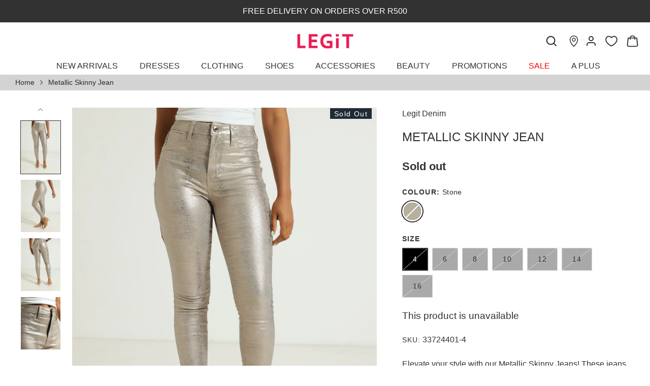

--- FILE ---
content_type: text/html; charset=utf-8
request_url: https://www.legit.co.za/products/metallic-skinny-jean-champagne
body_size: 63091
content:
<!doctype html>
<html style="padding-bottom:0px;" class="no-js" lang="en">
<head>

<!-- Hotjar Tracking Code for Legit -->
<script>
    (function(h,o,t,j,a,r){
        h.hj=h.hj||function(){(h.hj.q=h.hj.q||[]).push(arguments)};
        h._hjSettings={hjid:3558073,hjsv:6};
        a=o.getElementsByTagName('head')[0];
        r=o.createElement('script');r.async=1;
        r.src=t+h._hjSettings.hjid+j+h._hjSettings.hjsv;
        a.appendChild(r);
    })(window,document,'https://static.hotjar.com/c/hotjar-','.js?sv=');
</script>

<!-- Google tag (gtag.js) -->
<script async src="https://www.googletagmanager.com/gtag/js?id=G-9NB2H7TQRG"></script>
<script>
  window.dataLayer = window.dataLayer || [];
  function gtag(){dataLayer.push(arguments);}
  gtag('js', new Date());

  gtag('config', 'G-9NB2H7TQRG');
</script>

<!-- Google Tag Manager -->
<script defer>(function(w,d,s,l,i){w[l]=w[l]||[];w[l].push({'gtm.start':
new Date().getTime(),event:'gtm.js'});var f=d.getElementsByTagName(s)[0],
j=d.createElement(s),dl=l!='dataLayer'?'&l='+l:'';j.async=true;j.src=
'https://www.googletagmanager.com/gtm.js?id='+i+dl;f.parentNode.insertBefore(j,f);
})(window,document,'script','dataLayer','GTM-TG2XXFH');</script>
<!-- End Google Tag Manager -->
  
  <!-- Alchemy 4.2.5 -->
  <meta charset="utf-8" />
<meta name="viewport" content="width=device-width,initial-scale=1.0" />
<meta http-equiv="X-UA-Compatible" content="IE=edge">

<link rel="preconnect" href="https://cdn.shopify.com" crossorigin>
<link rel="preconnect" href="https://fonts.shopify.com" crossorigin>
<link rel="preconnect" href="https://monorail-edge.shopifysvc.com"><link rel="preload" href="//www.legit.co.za/cdn/shop/t/90/assets/vendor.min.js?v=29476689884135146841762935180" as="script">
<link rel="preload" href="//www.legit.co.za/cdn/shop/t/90/assets/theme.js?v=112450729520955565201762935180" as="script"><link rel="canonical" href="https://www.legit.co.za/products/metallic-skinny-jean-champagne" /><link rel="shortcut icon" href="//www.legit.co.za/cdn/shop/files/Favicon_29269607-1237-4efa-a2a1-909ce573dc69.png?v=1665477869" type="image/png" /><meta name="description" content="Elevate your style with our Metallic Skinny Jeans! These jeans feature a stunning metallic finish, adding a touch of glamour and shine to any outfit. Stand out from the crowd and make a bold statement with our trendy and eye-catching jeans. Perfect for a night out or a special occasion.">
  <title>
    Metallic Skinny Jean &ndash; LEGiT
  </title>
  <meta property="og:site_name" content="LEGiT">
<meta property="og:url" content="https://www.legit.co.za/products/metallic-skinny-jean-champagne">
<meta property="og:title" content="Metallic Skinny Jean">
<meta property="og:type" content="product">
<meta property="og:description" content="Elevate your style with our Metallic Skinny Jeans! These jeans feature a stunning metallic finish, adding a touch of glamour and shine to any outfit. Stand out from the crowd and make a bold statement with our trendy and eye-catching jeans. Perfect for a night out or a special occasion."><meta property="og:image" content="http://www.legit.co.za/cdn/shop/files/EDG1011230093_1200x1200.jpg?v=1699858706">
  <meta property="og:image:secure_url" content="https://www.legit.co.za/cdn/shop/files/EDG1011230093_1200x1200.jpg?v=1699858706">
  <meta property="og:image:width" content="1568">
  <meta property="og:image:height" content="2083"><meta property="og:price:amount" content="38.00">
  <meta property="og:price:currency" content="ZAR"><meta name="twitter:card" content="summary_large_image">
<meta name="twitter:title" content="Metallic Skinny Jean">
<meta name="twitter:description" content="Elevate your style with our Metallic Skinny Jeans! These jeans feature a stunning metallic finish, adding a touch of glamour and shine to any outfit. Stand out from the crowd and make a bold statement with our trendy and eye-catching jeans. Perfect for a night out or a special occasion.">

  <link href="//www.legit.co.za/cdn/shop/t/90/assets/styles.css?v=85581935784812608601762935180" rel="stylesheet" type="text/css" media="all" />
 
  
  <script>window.performance && window.performance.mark && window.performance.mark('shopify.content_for_header.start');</script><meta id="shopify-digital-wallet" name="shopify-digital-wallet" content="/67027534050/digital_wallets/dialog">
<link rel="alternate" type="application/json+oembed" href="https://www.legit.co.za/products/metallic-skinny-jean-champagne.oembed">
<script async="async" src="/checkouts/internal/preloads.js?locale=en-ZA"></script>
<script id="shopify-features" type="application/json">{"accessToken":"f4197b14da6d0ab99b401b2a73540c6a","betas":["rich-media-storefront-analytics"],"domain":"www.legit.co.za","predictiveSearch":true,"shopId":67027534050,"locale":"en"}</script>
<script>var Shopify = Shopify || {};
Shopify.shop = "legit-za.myshopify.com";
Shopify.locale = "en";
Shopify.currency = {"active":"ZAR","rate":"1.0"};
Shopify.country = "ZA";
Shopify.theme = {"name":"APlus Page - 12\/11\/2025","id":154464747746,"schema_name":"Alchemy","schema_version":"4.2.5","theme_store_id":null,"role":"main"};
Shopify.theme.handle = "null";
Shopify.theme.style = {"id":null,"handle":null};
Shopify.cdnHost = "www.legit.co.za/cdn";
Shopify.routes = Shopify.routes || {};
Shopify.routes.root = "/";</script>
<script type="module">!function(o){(o.Shopify=o.Shopify||{}).modules=!0}(window);</script>
<script>!function(o){function n(){var o=[];function n(){o.push(Array.prototype.slice.apply(arguments))}return n.q=o,n}var t=o.Shopify=o.Shopify||{};t.loadFeatures=n(),t.autoloadFeatures=n()}(window);</script>
<script id="shop-js-analytics" type="application/json">{"pageType":"product"}</script>
<script defer="defer" async type="module" src="//www.legit.co.za/cdn/shopifycloud/shop-js/modules/v2/client.init-shop-cart-sync_BApSsMSl.en.esm.js"></script>
<script defer="defer" async type="module" src="//www.legit.co.za/cdn/shopifycloud/shop-js/modules/v2/chunk.common_CBoos6YZ.esm.js"></script>
<script type="module">
  await import("//www.legit.co.za/cdn/shopifycloud/shop-js/modules/v2/client.init-shop-cart-sync_BApSsMSl.en.esm.js");
await import("//www.legit.co.za/cdn/shopifycloud/shop-js/modules/v2/chunk.common_CBoos6YZ.esm.js");

  window.Shopify.SignInWithShop?.initShopCartSync?.({"fedCMEnabled":true,"windoidEnabled":true});

</script>
<script>(function() {
  var isLoaded = false;
  function asyncLoad() {
    if (isLoaded) return;
    isLoaded = true;
    var urls = ["https:\/\/static.klaviyo.com\/onsite\/js\/klaviyo.js?company_id=STG9qa\u0026shop=legit-za.myshopify.com","https:\/\/sfdr.co\/sfdr.js?sid=44453\u0026shop=legit-za.myshopify.com","https:\/\/cdn.nfcube.com\/instafeed-8dccd89d93b03ca07f278969cbe593f7.js?shop=legit-za.myshopify.com","https:\/\/cdn.shopify.com\/s\/files\/1\/0670\/2753\/4050\/files\/shopney-app-banner.js?v=1760089648\u0026shop=legit-za.myshopify.com","https:\/\/cdn.pushowl.com\/latest\/sdks\/pushowl-shopify.js?subdomain=legit-za\u0026environment=production\u0026guid=2c37c8c8-7627-4526-b6f1-9b6f74de8474\u0026shop=legit-za.myshopify.com","https:\/\/script.pop-convert.com\/new-micro\/production.pc.min.js?unique_id=legit-za.myshopify.com\u0026shop=legit-za.myshopify.com","https:\/\/cdn.s3.pop-convert.com\/pcjs.production.min.js?unique_id=legit-za.myshopify.com\u0026shop=legit-za.myshopify.com","https:\/\/cdn.roseperl.com\/storelocator-prod\/setting\/legit-za-1764250931.js?shop=legit-za.myshopify.com","https:\/\/cdn.roseperl.com\/storelocator-prod\/setting\/legit-za-1764250931.js?shop=legit-za.myshopify.com","https:\/\/cdn.roseperl.com\/storelocator-prod\/wtb\/legit-za-1764250932.js?shop=legit-za.myshopify.com","https:\/\/cdn.roseperl.com\/storelocator-prod\/wtb\/legit-za-1764250932.js?shop=legit-za.myshopify.com","https:\/\/cdn.roseperl.com\/storelocator-prod\/fo\/legit-za-1764250933.js?shop=legit-za.myshopify.com","https:\/\/cdn.roseperl.com\/storelocator-prod\/fo\/legit-za-1764250933.js?shop=legit-za.myshopify.com"];
    for (var i = 0; i < urls.length; i++) {
      var s = document.createElement('script');
      s.type = 'text/javascript';
      s.async = true;
      s.src = urls[i];
      var x = document.getElementsByTagName('script')[0];
      x.parentNode.insertBefore(s, x);
    }
  };
  if(window.attachEvent) {
    window.attachEvent('onload', asyncLoad);
  } else {
    window.addEventListener('load', asyncLoad, false);
  }
})();</script>
<script id="__st">var __st={"a":67027534050,"offset":7200,"reqid":"1d3de89c-e6b2-4cce-8e25-daa12dff0e6d-1768928759","pageurl":"www.legit.co.za\/products\/metallic-skinny-jean-champagne","u":"572a4a7ad192","p":"product","rtyp":"product","rid":8203410243810};</script>
<script>window.ShopifyPaypalV4VisibilityTracking = true;</script>
<script id="captcha-bootstrap">!function(){'use strict';const t='contact',e='account',n='new_comment',o=[[t,t],['blogs',n],['comments',n],[t,'customer']],c=[[e,'customer_login'],[e,'guest_login'],[e,'recover_customer_password'],[e,'create_customer']],r=t=>t.map((([t,e])=>`form[action*='/${t}']:not([data-nocaptcha='true']) input[name='form_type'][value='${e}']`)).join(','),a=t=>()=>t?[...document.querySelectorAll(t)].map((t=>t.form)):[];function s(){const t=[...o],e=r(t);return a(e)}const i='password',u='form_key',d=['recaptcha-v3-token','g-recaptcha-response','h-captcha-response',i],f=()=>{try{return window.sessionStorage}catch{return}},m='__shopify_v',_=t=>t.elements[u];function p(t,e,n=!1){try{const o=window.sessionStorage,c=JSON.parse(o.getItem(e)),{data:r}=function(t){const{data:e,action:n}=t;return t[m]||n?{data:e,action:n}:{data:t,action:n}}(c);for(const[e,n]of Object.entries(r))t.elements[e]&&(t.elements[e].value=n);n&&o.removeItem(e)}catch(o){console.error('form repopulation failed',{error:o})}}const l='form_type',E='cptcha';function T(t){t.dataset[E]=!0}const w=window,h=w.document,L='Shopify',v='ce_forms',y='captcha';let A=!1;((t,e)=>{const n=(g='f06e6c50-85a8-45c8-87d0-21a2b65856fe',I='https://cdn.shopify.com/shopifycloud/storefront-forms-hcaptcha/ce_storefront_forms_captcha_hcaptcha.v1.5.2.iife.js',D={infoText:'Protected by hCaptcha',privacyText:'Privacy',termsText:'Terms'},(t,e,n)=>{const o=w[L][v],c=o.bindForm;if(c)return c(t,g,e,D).then(n);var r;o.q.push([[t,g,e,D],n]),r=I,A||(h.body.append(Object.assign(h.createElement('script'),{id:'captcha-provider',async:!0,src:r})),A=!0)});var g,I,D;w[L]=w[L]||{},w[L][v]=w[L][v]||{},w[L][v].q=[],w[L][y]=w[L][y]||{},w[L][y].protect=function(t,e){n(t,void 0,e),T(t)},Object.freeze(w[L][y]),function(t,e,n,w,h,L){const[v,y,A,g]=function(t,e,n){const i=e?o:[],u=t?c:[],d=[...i,...u],f=r(d),m=r(i),_=r(d.filter((([t,e])=>n.includes(e))));return[a(f),a(m),a(_),s()]}(w,h,L),I=t=>{const e=t.target;return e instanceof HTMLFormElement?e:e&&e.form},D=t=>v().includes(t);t.addEventListener('submit',(t=>{const e=I(t);if(!e)return;const n=D(e)&&!e.dataset.hcaptchaBound&&!e.dataset.recaptchaBound,o=_(e),c=g().includes(e)&&(!o||!o.value);(n||c)&&t.preventDefault(),c&&!n&&(function(t){try{if(!f())return;!function(t){const e=f();if(!e)return;const n=_(t);if(!n)return;const o=n.value;o&&e.removeItem(o)}(t);const e=Array.from(Array(32),(()=>Math.random().toString(36)[2])).join('');!function(t,e){_(t)||t.append(Object.assign(document.createElement('input'),{type:'hidden',name:u})),t.elements[u].value=e}(t,e),function(t,e){const n=f();if(!n)return;const o=[...t.querySelectorAll(`input[type='${i}']`)].map((({name:t})=>t)),c=[...d,...o],r={};for(const[a,s]of new FormData(t).entries())c.includes(a)||(r[a]=s);n.setItem(e,JSON.stringify({[m]:1,action:t.action,data:r}))}(t,e)}catch(e){console.error('failed to persist form',e)}}(e),e.submit())}));const S=(t,e)=>{t&&!t.dataset[E]&&(n(t,e.some((e=>e===t))),T(t))};for(const o of['focusin','change'])t.addEventListener(o,(t=>{const e=I(t);D(e)&&S(e,y())}));const B=e.get('form_key'),M=e.get(l),P=B&&M;t.addEventListener('DOMContentLoaded',(()=>{const t=y();if(P)for(const e of t)e.elements[l].value===M&&p(e,B);[...new Set([...A(),...v().filter((t=>'true'===t.dataset.shopifyCaptcha))])].forEach((e=>S(e,t)))}))}(h,new URLSearchParams(w.location.search),n,t,e,['guest_login'])})(!0,!0)}();</script>
<script integrity="sha256-4kQ18oKyAcykRKYeNunJcIwy7WH5gtpwJnB7kiuLZ1E=" data-source-attribution="shopify.loadfeatures" defer="defer" src="//www.legit.co.za/cdn/shopifycloud/storefront/assets/storefront/load_feature-a0a9edcb.js" crossorigin="anonymous"></script>
<script data-source-attribution="shopify.dynamic_checkout.dynamic.init">var Shopify=Shopify||{};Shopify.PaymentButton=Shopify.PaymentButton||{isStorefrontPortableWallets:!0,init:function(){window.Shopify.PaymentButton.init=function(){};var t=document.createElement("script");t.src="https://www.legit.co.za/cdn/shopifycloud/portable-wallets/latest/portable-wallets.en.js",t.type="module",document.head.appendChild(t)}};
</script>
<script data-source-attribution="shopify.dynamic_checkout.buyer_consent">
  function portableWalletsHideBuyerConsent(e){var t=document.getElementById("shopify-buyer-consent"),n=document.getElementById("shopify-subscription-policy-button");t&&n&&(t.classList.add("hidden"),t.setAttribute("aria-hidden","true"),n.removeEventListener("click",e))}function portableWalletsShowBuyerConsent(e){var t=document.getElementById("shopify-buyer-consent"),n=document.getElementById("shopify-subscription-policy-button");t&&n&&(t.classList.remove("hidden"),t.removeAttribute("aria-hidden"),n.addEventListener("click",e))}window.Shopify?.PaymentButton&&(window.Shopify.PaymentButton.hideBuyerConsent=portableWalletsHideBuyerConsent,window.Shopify.PaymentButton.showBuyerConsent=portableWalletsShowBuyerConsent);
</script>
<script data-source-attribution="shopify.dynamic_checkout.cart.bootstrap">document.addEventListener("DOMContentLoaded",(function(){function t(){return document.querySelector("shopify-accelerated-checkout-cart, shopify-accelerated-checkout")}if(t())Shopify.PaymentButton.init();else{new MutationObserver((function(e,n){t()&&(Shopify.PaymentButton.init(),n.disconnect())})).observe(document.body,{childList:!0,subtree:!0})}}));
</script>
<script id='scb4127' type='text/javascript' async='' src='https://www.legit.co.za/cdn/shopifycloud/privacy-banner/storefront-banner.js'></script><script id="sections-script" data-sections="product-recommendations" defer="defer" src="//www.legit.co.za/cdn/shop/t/90/compiled_assets/scripts.js?v=22598"></script>
<script>window.performance && window.performance.mark && window.performance.mark('shopify.content_for_header.end');</script>

  <meta defer name="facebook-domain-verification" content="fpk6bhqgfhssj44bd0lebm5jef7dyd" />
  
  <meta name="viewport" content="width=device-width; initial-scale=1.0; maximum-scale=1.0; user-scalable=0;" /> 
  
  <script>document.documentElement.className = document.documentElement.className.replace('no-js', 'js');</script>

  <script src="https://kit.fontawesome.com/a6e5c31255.js" crossorigin="anonymous"></script>

  <script src="https://cdnjs.cloudflare.com/ajax/libs/lodash.js/4.17.11/lodash.js"></script>
  
  <link rel="stylesheet" href="https://cdnjs.cloudflare.com/ajax/libs/font-awesome/6.2.1/css/all.min.css" integrity="sha512-MV7K8+y+gLIBoVD59lQIYicR65iaqukzvf/nwasF0nqhPay5w/9lJmVM2hMDcnK1OnMGCdVK+iQrJ7lzPJQd1w==" crossorigin="anonymous" referrerpolicy="no-referrer" />
  
  <script src="https://cdnjs.cloudflare.com/ajax/libs/jquery/3.2.1/jquery.min.js"></script>  

  <script type="text/javascript" src="https://unpkg.com/default-passive-events"></script>
  
  <script src="https://unpkg.com/flickity@2/dist/flickity.pkgd.min.js"></script>
  
  <link rel="stylesheet" href="https://unpkg.com/flickity@2/dist/flickity.min.css">
  
  
 

<link href="//www.legit.co.za/cdn/shop/t/90/assets/mamuta-smarty-core.css?v=94333355159508370181762935180" rel="stylesheet" type="text/css" media="all" /><link href="//www.legit.co.za/cdn/shop/t/90/assets/mamuta-smarty.css?v=111603181540343972631762935180" rel="stylesheet" type="text/css" media="all" />



  

<script id="docapp-volume-speedup">
(() => { if (!document.documentElement.innerHTML.includes('\\/shop' + '\\/js' + '\\/shopdocs-volume-discounts.min.js') || window.shopdocsVolumeDiscountsAppLoaded) return; let script = document.createElement('script'); script.src = "https://d2e5xyzdl0rkli.cloudfront.net/shop/js/shopdocs-volume-discounts.min.js?shop=legit-za.myshopify.com"; document.getElementById('docapp-volume-speedup').after(script); })();
</script>

  <meta name="google-site-verification" content="FmzhnjiOpj2-gPtdQiH3jAp-zli7HNsW9YIJUQUaeoc" />

  <meta name="google-site-verification" content="9iXaDkarpTOZflFBasq3soYVs9Aq1cW0QXe1Oufz0A4" />

<script async src="https://mobicred.co.za/plugins/instalment.js"></script>
  

<script>
  var inMobileApp = false;
  if (window.navigator.userAgent.includes('[co.shopney.preview]') || window.navigator.userAgent.includes('[co.shopney.legitbwteaapp]') || window.navigator.userAgent.includes('[co.shopney.legitbwteaapp]')) {
      inMobileApp = true;
  }
  
  if (inMobileApp){

		var css = '#shopify-section-announcement{ display: none !important; } #shopify-section-header{ display: none !important; } .breadcrumbs{ display: none !important; } .chat-icon { display: none !important; } #dummy-chat-button-iframe { display: none !important; }  #wrapper { display: none !important; } #smile-ui-container { display: none !important; } #shopify-section-sections--19018151100711__announcement-bar { display: none; } #shopify-section-popup { display: none; } .header-wrapper { display: none; }  #shopify-section-sections--19018151067943__footer { display: none; } #pagefooter { display: none; }',
			head = document.head || document.getElementsByTagName('head')[0],
			style = document.createElement('style');
			head.appendChild(style);
			style.type = 'text/css';
			if (style.styleSheet){
			  // This is required for IE8 and below.
			  style.styleSheet.cssText = css;
			} else {
			  style.appendChild(document.createTextNode(css));
			}    
	
		var sbInt = setInterval(function(){
		
		if($(".smartbanner").length>0){
		  $(".smartbanner").hide();
		  $("html").css("margin-top", "0px");
		}
        if($("#omnisend-dynamic-container").length>0){
		  $("#omnisend-dynamic-container").css("display", "none");
		}
        if($("#remodal-overlay").length>0){
		  $("#remodal-overlay").css("display", "none !important");
		}
        if($("#remodal-wrapper").length>0){
		  $("#remodal-wrapper").css("display", "none !important");
		}
		if($("#smile-ui-container").length>0){
		  $("#smile-ui-container").css("display", "none !important");
		}
		if($("#wh-widget-send-button").length>0){
		  $("#wh-widget-send-button").css("display", "none !important");
		}
		if($(".fancybox-wrapper").length>0){
		  $(".fancybox-wrapper").css("display", "none");
		}
		if($("#rawa-widget").length>0){
		  $("#omnisend-dynamic-container").css("display", "none");
		}
          

		}, 1);

		setTimeout(function() {
		clearInterval(sbInt);
		}, 10000);
  }
</script>
  <script>
      var ignore_csapp_cart_reload = true;
      var cart_comparePricenotupdate = true;
</script>

<!-- BEGIN app block: shopify://apps/klaviyo-email-marketing-sms/blocks/klaviyo-onsite-embed/2632fe16-c075-4321-a88b-50b567f42507 -->












  <script async src="https://static.klaviyo.com/onsite/js/STG9qa/klaviyo.js?company_id=STG9qa"></script>
  <script>!function(){if(!window.klaviyo){window._klOnsite=window._klOnsite||[];try{window.klaviyo=new Proxy({},{get:function(n,i){return"push"===i?function(){var n;(n=window._klOnsite).push.apply(n,arguments)}:function(){for(var n=arguments.length,o=new Array(n),w=0;w<n;w++)o[w]=arguments[w];var t="function"==typeof o[o.length-1]?o.pop():void 0,e=new Promise((function(n){window._klOnsite.push([i].concat(o,[function(i){t&&t(i),n(i)}]))}));return e}}})}catch(n){window.klaviyo=window.klaviyo||[],window.klaviyo.push=function(){var n;(n=window._klOnsite).push.apply(n,arguments)}}}}();</script>

  
    <script id="viewed_product">
      if (item == null) {
        var _learnq = _learnq || [];

        var MetafieldReviews = null
        var MetafieldYotpoRating = null
        var MetafieldYotpoCount = null
        var MetafieldLooxRating = null
        var MetafieldLooxCount = null
        var okendoProduct = null
        var okendoProductReviewCount = null
        var okendoProductReviewAverageValue = null
        try {
          // The following fields are used for Customer Hub recently viewed in order to add reviews.
          // This information is not part of __kla_viewed. Instead, it is part of __kla_viewed_reviewed_items
          MetafieldReviews = {};
          MetafieldYotpoRating = null
          MetafieldYotpoCount = null
          MetafieldLooxRating = null
          MetafieldLooxCount = null

          okendoProduct = null
          // If the okendo metafield is not legacy, it will error, which then requires the new json formatted data
          if (okendoProduct && 'error' in okendoProduct) {
            okendoProduct = null
          }
          okendoProductReviewCount = okendoProduct ? okendoProduct.reviewCount : null
          okendoProductReviewAverageValue = okendoProduct ? okendoProduct.reviewAverageValue : null
        } catch (error) {
          console.error('Error in Klaviyo onsite reviews tracking:', error);
        }

        var item = {
          Name: "Metallic Skinny Jean",
          ProductID: 8203410243810,
          Categories: [],
          ImageURL: "https://www.legit.co.za/cdn/shop/files/EDG1011230093_grande.jpg?v=1699858706",
          URL: "https://www.legit.co.za/products/metallic-skinny-jean-champagne",
          Brand: "Legit Denim",
          Price: "R 38.00",
          Value: "38.00",
          CompareAtPrice: "R 150.00"
        };
        _learnq.push(['track', 'Viewed Product', item]);
        _learnq.push(['trackViewedItem', {
          Title: item.Name,
          ItemId: item.ProductID,
          Categories: item.Categories,
          ImageUrl: item.ImageURL,
          Url: item.URL,
          Metadata: {
            Brand: item.Brand,
            Price: item.Price,
            Value: item.Value,
            CompareAtPrice: item.CompareAtPrice
          },
          metafields:{
            reviews: MetafieldReviews,
            yotpo:{
              rating: MetafieldYotpoRating,
              count: MetafieldYotpoCount,
            },
            loox:{
              rating: MetafieldLooxRating,
              count: MetafieldLooxCount,
            },
            okendo: {
              rating: okendoProductReviewAverageValue,
              count: okendoProductReviewCount,
            }
          }
        }]);
      }
    </script>
  




  <script>
    window.klaviyoReviewsProductDesignMode = false
  </script>







<!-- END app block --><!-- BEGIN app block: shopify://apps/hulk-form-builder/blocks/app-embed/b6b8dd14-356b-4725-a4ed-77232212b3c3 --><!-- BEGIN app snippet: hulkapps-formbuilder-theme-ext --><script type="text/javascript">
  
  if (typeof window.formbuilder_customer != "object") {
        window.formbuilder_customer = {}
  }

  window.hulkFormBuilder = {
    form_data: {"form_C_cAj3jbJzdaRwdImQBXVA":{"uuid":"C_cAj3jbJzdaRwdImQBXVA","form_name":"Survey Mailer","form_data":{"div_back_gradient_1":"#fff","div_back_gradient_2":"#fff","back_color":"#fff","form_title":"\u003ch3\u003eContact Us\u003c\/h3\u003e","form_submit":"Submit","after_submit":"hideAndmessage","after_submit_msg":"","captcha_enable":"no","label_style":"blockLabels","input_border_radius":"2","back_type":"transparent","input_back_color":"#fff","input_back_color_hover":"#fff","back_shadow":"none","label_font_clr":"#333333","input_font_clr":"#333333","button_align":"fullBtn","button_clr":"#fff","button_back_clr":"#333333","button_border_radius":"2","form_width":"600px","form_border_size":"2","form_border_clr":"#c7c7c7","form_border_radius":"1","label_font_size":"14","input_font_size":"12","button_font_size":"16","form_padding":"35","input_border_color":"#ccc","input_border_color_hover":"#ccc","btn_border_clr":"#333333","btn_border_size":"1","form_name":"Survey Mailer","":"","form_access_message":"\u003cp\u003ePlease login to access the form\u003cbr\u003eDo not have an account? Create account\u003c\/p\u003e","formElements":[{"type":"text","position":0,"label":"First Name","customClass":"","halfwidth":"yes","Conditions":{},"page_number":1},{"type":"text","position":1,"label":"Last Name","halfwidth":"yes","Conditions":{},"page_number":1},{"type":"email","position":2,"label":"Email","required":"yes","email_confirm":"yes","Conditions":{},"page_number":1},{"Conditions":{},"type":"text","position":3,"label":"How likely are you to shop at Legit again?","required":"yes","page_number":1},{"Conditions":{},"type":"select","position":4,"label":"How old are you?","values":"13-17\n18-24\n25-34\n35-44\n45-54\nOlder","elementCost":{},"required":"yes","page_number":1},{"Conditions":{"Operator":"ONE"},"type":"select","position":5,"label":"What race are you?","values":"Black\nWhite\nIndian\nAsian\nOther\nI prefer not to share","elementCost":{},"required":"yes","page_number":1},{"Conditions":{},"type":"text","position":6,"label":"Who are your biggest fashion inspirations right now? (Celebs, influencers, etc.)","required":"yes","page_number":1},{"Conditions":{},"type":"text","position":7,"label":"How would you describe your personal style in 3 words?","required":"yes","page_number":1},{"Conditions":{},"type":"text","position":8,"label":"Do you follow fashion trends, or do you prefer to create your own look?","required":"yes","page_number":1},{"Conditions":{},"type":"text","position":9,"label":"How likely are you to recommend Legit ?","required":"yes","page_number":1},{"Conditions":{},"type":"text","position":10,"label":"Tell us why?","required":"yes","page_number":1},{"Conditions":{},"type":"text","position":11,"label":"When you think of LEGiT, what word comes to mind first?","required":"yes","page_number":1},{"Conditions":{},"type":"text","position":12,"label":"Rate on: Your overall shopping expierience?","required":"yes","page_number":1},{"Conditions":{},"type":"text","position":13,"label":"Rate on: The Legit Product in general?","halfwidth":"no","required":"yes","page_number":1},{"Conditions":{},"type":"text","position":14,"label":"Rate on: The Legit Brand image?","required":"yes","page_number":1},{"Conditions":{},"type":"text","position":15,"label":"Rate on: The prices of the Legit product?","required":"yes","page_number":1},{"Conditions":{},"type":"text","position":16,"label":"Rate on: The quality of the Legit product?","required":"yes","page_number":1},{"Conditions":{},"type":"text","position":17,"label":"Rate on: The value for money of the Legit product?","required":"yes","page_number":1},{"Conditions":{},"type":"text","position":18,"label":"Rate on: The Fit of the Legit product?","required":"yes","page_number":1},{"Conditions":{},"type":"text","position":19,"label":"At which retailer do you shop other than Legit?","required":"yes","page_number":1},{"Conditions":{},"type":"text","position":20,"label":"How do this retailer compare to Legit on: Product assortment\/Fashionability\/Quality\/Value for Money\/Shopping Experience?","required":"yes","page_number":1},{"Conditions":{},"type":"text","position":21,"label":"If you could make one change to improve your shopping exprience, what would you like to see us do?","required":"yes","page_number":1},{"Conditions":{},"type":"text","position":22,"label":"Questions about the Legit product: Legit has a product range that fits my style? Legit always has newness available regularly? Legit is up to date with fashion trends? ","required":"yes","page_number":1},{"Conditions":{},"type":"select","position":23,"label":"How do you shop Legit?","values":"Online only\nIn-stores only\nOnline \u0026 In-store\nLegit App\nI haven′t shopped Legit in over 12 months","elementCost":{},"required":"yes","page_number":1},{"Conditions":{},"type":"text","position":24,"label":"What is your main Legit store location if you shop in-store?","required":"yes","page_number":1},{"Conditions":{},"type":"select","position":25,"label":"How often do you shop Legit? ","values":"1-3 times a month\n1-3 times every 6 month\n1-3 times a year\nI don′t shop Legit","elementCost":{},"required":"yes","page_number":1},{"Conditions":{},"type":"text","position":26,"label":"When shopping in-store, what’s most important to you? (Store vibe, music, staff energy, layout, window display, etc.)","required":"yes","page_number":1},{"Conditions":{},"type":"text","position":27,"label":"Do you agree to the following statements: I usually find my size when shopping? I enjoy spending time in store? (store layout\/visually appealing) I enjoy shopping Legit online? When I enter the store, I get excited to check out the produt? Legit is a destination for people with a strong fashion interest? It is easy to find what I am looking for in-store?  ","required":"yes","page_number":1},{"Conditions":{},"type":"select","position":28,"label":"When did you make your first Legit purchase?","values":"Last 12 months\nOver 12 months ago","elementCost":{},"required":"yes","page_number":1},{"Conditions":{},"type":"text","position":29,"label":"Did online customer reviews help you in making your decision? ","required":"yes","page_number":1},{"Conditions":{},"type":"text","position":30,"label":"What usually motivates your purchase? (e.g., new trend, payday treat, wardrobe basics, event outfit, weekend outfit, etc.)","required":"yes","page_number":1},{"Conditions":{},"type":"text","position":31,"label":"When you buy from LEGiT, is it more for work, weekend, or going out?","required":"yes","page_number":1},{"Conditions":{},"type":"select","position":32,"label":"Which categories do you shop at Legit? ","values":"Casual\nMiss L (Dressy)\nDenim\nAccessories\nFootwear\nUnderwear \u0026 swimwear\nBeauty","elementCost":{},"required":"yes","page_number":1},{"Conditions":{},"type":"select","position":33,"label":"Which category have you shopped the most in the last 12 months? ","values":"Casual\nMiss L (Dressy)\nDenim\nAccessories\nFootwear\nUnderwear \u0026 swimwear\nBeauty","elementCost":{},"required":"yes","page_number":1},{"Conditions":{},"type":"text","position":34,"label":"Do you prefer a printed or plain item?  For which occasion plains? For which occasion prints? Does Legit provide the right balance?","required":"yes","page_number":1},{"Conditions":{},"type":"text","position":35,"label":"Essentials or statement pieces?","required":"yes","page_number":1},{"Conditions":{},"type":"text","position":36,"label":"Do you go to Legit to shop shoes specifically or do you shop shoes as an extra while shopping for clothing?","required":"yes","page_number":1},{"Conditions":{},"type":"text","position":37,"label":"Would you pay a little bit more for extra comfort in footwear? ","required":"yes","page_number":1},{"Conditions":{},"type":"text","position":38,"label":"How would you rate our footwear quality? ","required":"yes","page_number":1},{"Conditions":{},"type":"text","position":39,"label":"What is most important to you when buying lingerie\/underwear? (Fit, comfort, style, fabric, brand, price)","required":"yes","page_number":1},{"Conditions":{},"type":"text","position":40,"label":"Do you feel our underwear size range caters to your needs? If not, what’s missing?","required":"yes","page_number":1},{"Conditions":{},"type":"text","position":41,"label":"Do you follow LEGiT on social media? If yes, what do you enjoy most about the content? What would you like to see more of?","required":"yes","page_number":1},{"Conditions":{},"type":"select","position":42,"label":"Legit′s Social Media content makes me want to check out the product? The Social Media content is relevant to me? Legit is a brand for people like me? ","values":"Very True\nLikely\nNot True\nI dont know","elementCost":{},"required":"yes","page_number":1},{"Conditions":{},"type":"text","position":43,"label":"If you could make one change to improve your shopping exprience, what would you like to see us do?","required":"yes","page_number":1}]},"is_spam_form":false,"shop_uuid":"ly1IJV32UcIx_bvKo47TNg","shop_timezone":"Africa\/Johannesburg","shop_id":153301,"shop_is_after_submit_enabled":false,"shop_shopify_plan":"Shopify Plus","shop_shopify_domain":"legit-za.myshopify.com"},"form_ZIbAFhxgMXld8fI4G5Z2rg":{"uuid":"ZIbAFhxgMXld8fI4G5Z2rg","form_name":"November Hamper","form_data":{"div_back_gradient_1":"#fff","div_back_gradient_2":"#fff","back_color":"#fff","form_title":"\u003ch3 style=\"text-align: center;\"\u003eEnter Now\u003c\/h3\u003e\n","form_submit":"Submit","after_submit":"hideAndmessage","after_submit_msg":"\u003cp\u003eThank you for submitting an entery\u003c\/p\u003e\n","captcha_enable":"yes","label_style":"blockLabels","input_border_radius":"2","back_type":"transparent","input_back_color":"#fff","input_back_color_hover":"#fff","back_shadow":"none","label_font_clr":"#333333","input_font_clr":"#333333","button_align":"fullBtn","button_clr":"#fff","button_back_clr":"#ea2c4d","button_border_radius":"2","form_width":"600px","form_border_size":"2","form_border_clr":"#ffffff","form_border_radius":"1","label_font_size":"14","input_font_size":"12","button_font_size":"16","form_padding":"35","input_border_color":"#ccc","input_border_color_hover":"#ccc","btn_border_clr":"#ffffff","btn_border_size":"1","form_name":"November Hamper","":"carly.jenner@retailsls.co.za ","form_access_message":"\u003cp\u003ePlease login to access the form\u003cbr\u003eDo not have an account? Create account\u003c\/p\u003e","form_description":"\u003cp\u003e\u0026nbsp;\u003c\/p\u003e\n\n\u003cp style=\"text-align: center;\"\u003eSpend R1000 and get entered into a draw to win a Legit Summer Hamper\u003c\/p\u003e\n","captcha_honeypot":"no","captcha_version_3_enable":"no","formElements":[{"type":"text","position":0,"label":"First Name","customClass":"","halfwidth":"yes","Conditions":{},"page_number":1,"required":"yes"},{"type":"text","position":1,"label":"Last Name","halfwidth":"yes","Conditions":{},"page_number":1,"required":"yes"},{"Conditions":{},"type":"phone","position":2,"label":"Contact Number","default_country_code":"South Africa +27","phone_validate_field":"no","required":"yes","page_number":1},{"type":"email","position":3,"label":"Email","required":"yes","email_confirm":"yes","Conditions":{},"page_number":1,"email_validate_field":"no"},{"Conditions":{},"type":"text","position":4,"label":"Instagram Handel","required":"yes","centerfield":"no","page_number":1},{"Conditions":{},"type":"text","position":5,"label":"Legit Store Location","required":"yes","page_number":1},{"Conditions":{},"type":"image","position":6,"label":"Photo of Receipt","enable_drag_and_drop":"yes","required":"yes","page_number":1}]},"is_spam_form":false,"shop_uuid":"ly1IJV32UcIx_bvKo47TNg","shop_timezone":"Africa\/Johannesburg","shop_id":153301,"shop_is_after_submit_enabled":false,"shop_shopify_plan":"shopify_plus","shop_shopify_domain":"legit-za.myshopify.com"}},
    shop_data: {"shop_ly1IJV32UcIx_bvKo47TNg":{"shop_uuid":"ly1IJV32UcIx_bvKo47TNg","shop_timezone":"Africa\/Johannesburg","shop_id":153301,"shop_is_after_submit_enabled":false,"shop_shopify_plan":"Shopify Plus","shop_shopify_domain":"legit-za.myshopify.com","shop_created_at":"2025-10-27T07:23:37.502-05:00","is_skip_metafield":false,"shop_deleted":false,"shop_disabled":false}},
    settings_data: {"shop_settings":{"shop_customise_msgs":[],"default_customise_msgs":{"is_required":"is required","thank_you":"Thank you! The form was submitted successfully.","processing":"Processing...","valid_data":"Please provide valid data","valid_email":"Provide valid email format","valid_tags":"HTML Tags are not allowed","valid_phone":"Provide valid phone number","valid_captcha":"Please provide valid captcha response","valid_url":"Provide valid URL","only_number_alloud":"Provide valid number in","number_less":"must be less than","number_more":"must be more than","image_must_less":"Image must be less than 20MB","image_number":"Images allowed","image_extension":"Invalid extension! Please provide image file","error_image_upload":"Error in image upload. Please try again.","error_file_upload":"Error in file upload. Please try again.","your_response":"Your response","error_form_submit":"Error occur.Please try again after sometime.","email_submitted":"Form with this email is already submitted","invalid_email_by_zerobounce":"The email address you entered appears to be invalid. Please check it and try again.","download_file":"Download file","card_details_invalid":"Your card details are invalid","card_details":"Card details","please_enter_card_details":"Please enter card details","card_number":"Card number","exp_mm":"Exp MM","exp_yy":"Exp YY","crd_cvc":"CVV","payment_value":"Payment amount","please_enter_payment_amount":"Please enter payment amount","address1":"Address line 1","address2":"Address line 2","city":"City","province":"Province","zipcode":"Zip code","country":"Country","blocked_domain":"This form does not accept addresses from","file_must_less":"File must be less than 20MB","file_extension":"Invalid extension! Please provide file","only_file_number_alloud":"files allowed","previous":"Previous","next":"Next","must_have_a_input":"Please enter at least one field.","please_enter_required_data":"Please enter required data","atleast_one_special_char":"Include at least one special character","atleast_one_lowercase_char":"Include at least one lowercase character","atleast_one_uppercase_char":"Include at least one uppercase character","atleast_one_number":"Include at least one number","must_have_8_chars":"Must have 8 characters long","be_between_8_and_12_chars":"Be between 8 and 12 characters long","please_select":"Please Select","phone_submitted":"Form with this phone number is already submitted","user_res_parse_error":"Error while submitting the form","valid_same_values":"values must be same","product_choice_clear_selection":"Clear Selection","picture_choice_clear_selection":"Clear Selection","remove_all_for_file_image_upload":"Remove All","invalid_file_type_for_image_upload":"You can't upload files of this type.","invalid_file_type_for_signature_upload":"You can't upload files of this type.","max_files_exceeded_for_file_upload":"You can not upload any more files.","max_files_exceeded_for_image_upload":"You can not upload any more files.","file_already_exist":"File already uploaded","max_limit_exceed":"You have added the maximum number of text fields.","cancel_upload_for_file_upload":"Cancel upload","cancel_upload_for_image_upload":"Cancel upload","cancel_upload_for_signature_upload":"Cancel upload"},"shop_blocked_domains":[]}},
    features_data: {"shop_plan_features":{"shop_plan_features":["unlimited-forms","full-design-customization","export-form-submissions","multiple-recipients-for-form-submissions","multiple-admin-notifications","enable-captcha","unlimited-file-uploads","save-submitted-form-data","set-auto-response-message","conditional-logic","form-banner","save-as-draft-facility","include-user-response-in-admin-email","disable-form-submission","file-upload"]}},
    shop: null,
    shop_id: null,
    plan_features: null,
    validateDoubleQuotes: false,
    assets: {
      extraFunctions: "https://cdn.shopify.com/extensions/019bb5ee-ec40-7527-955d-c1b8751eb060/form-builder-by-hulkapps-50/assets/extra-functions.js",
      extraStyles: "https://cdn.shopify.com/extensions/019bb5ee-ec40-7527-955d-c1b8751eb060/form-builder-by-hulkapps-50/assets/extra-styles.css",
      bootstrapStyles: "https://cdn.shopify.com/extensions/019bb5ee-ec40-7527-955d-c1b8751eb060/form-builder-by-hulkapps-50/assets/theme-app-extension-bootstrap.css"
    },
    translations: {
      htmlTagNotAllowed: "HTML Tags are not allowed",
      sqlQueryNotAllowed: "SQL Queries are not allowed",
      doubleQuoteNotAllowed: "Double quotes are not allowed",
      vorwerkHttpWwwNotAllowed: "The words \u0026#39;http\u0026#39; and \u0026#39;www\u0026#39; are not allowed. Please remove them and try again.",
      maxTextFieldsReached: "You have added the maximum number of text fields.",
      avoidNegativeWords: "Avoid negative words: Don\u0026#39;t use negative words in your contact message.",
      customDesignOnly: "This form is for custom designs requests. For general inquiries please contact our team at info@stagheaddesigns.com",
      zerobounceApiErrorMsg: "We couldn\u0026#39;t verify your email due to a technical issue. Please try again later.",
    }

  }

  

  window.FbThemeAppExtSettingsHash = {}
  
</script><!-- END app snippet --><!-- END app block --><!-- BEGIN app block: shopify://apps/judge-me-reviews/blocks/judgeme_core/61ccd3b1-a9f2-4160-9fe9-4fec8413e5d8 --><!-- Start of Judge.me Core -->






<link rel="dns-prefetch" href="https://cdnwidget.judge.me">
<link rel="dns-prefetch" href="https://cdn.judge.me">
<link rel="dns-prefetch" href="https://cdn1.judge.me">
<link rel="dns-prefetch" href="https://api.judge.me">

<script data-cfasync='false' class='jdgm-settings-script'>window.jdgmSettings={"pagination":5,"disable_web_reviews":false,"badge_no_review_text":"No reviews","badge_n_reviews_text":"{{ n }} review/reviews","hide_badge_preview_if_no_reviews":true,"badge_hide_text":false,"enforce_center_preview_badge":false,"widget_title":"Customer Reviews","widget_open_form_text":"Write a review","widget_close_form_text":"Cancel review","widget_refresh_page_text":"Refresh page","widget_summary_text":"Based on {{ number_of_reviews }} review/reviews","widget_no_review_text":"Be the first to write a review","widget_name_field_text":"Display name","widget_verified_name_field_text":"Verified Name (public)","widget_name_placeholder_text":"Display name","widget_required_field_error_text":"This field is required.","widget_email_field_text":"Email address","widget_verified_email_field_text":"Verified Email (private, can not be edited)","widget_email_placeholder_text":"Your email address","widget_email_field_error_text":"Please enter a valid email address.","widget_rating_field_text":"Rating","widget_review_title_field_text":"Review Title","widget_review_title_placeholder_text":"Give your review a title","widget_review_body_field_text":"Review content","widget_review_body_placeholder_text":"Start writing here...","widget_pictures_field_text":"Picture/Video (optional)","widget_submit_review_text":"Submit Review","widget_submit_verified_review_text":"Submit Verified Review","widget_submit_success_msg_with_auto_publish":"Thank you! Please refresh the page in a few moments to see your review. You can remove or edit your review by logging into \u003ca href='https://judge.me/login' target='_blank' rel='nofollow noopener'\u003eJudge.me\u003c/a\u003e","widget_submit_success_msg_no_auto_publish":"Thank you! Your review will be published as soon as it is approved by the shop admin. You can remove or edit your review by logging into \u003ca href='https://judge.me/login' target='_blank' rel='nofollow noopener'\u003eJudge.me\u003c/a\u003e","widget_show_default_reviews_out_of_total_text":"Showing {{ n_reviews_shown }} out of {{ n_reviews }} reviews.","widget_show_all_link_text":"Show all","widget_show_less_link_text":"Show less","widget_author_said_text":"{{ reviewer_name }} said:","widget_days_text":"{{ n }} days ago","widget_weeks_text":"{{ n }} week/weeks ago","widget_months_text":"{{ n }} month/months ago","widget_years_text":"{{ n }} year/years ago","widget_yesterday_text":"Yesterday","widget_today_text":"Today","widget_replied_text":"\u003e\u003e {{ shop_name }} replied:","widget_read_more_text":"Read more","widget_reviewer_name_as_initial":"","widget_rating_filter_color":"","widget_rating_filter_see_all_text":"See all reviews","widget_sorting_most_recent_text":"Most Recent","widget_sorting_highest_rating_text":"Highest Rating","widget_sorting_lowest_rating_text":"Lowest Rating","widget_sorting_with_pictures_text":"Only Pictures","widget_sorting_most_helpful_text":"Most Helpful","widget_open_question_form_text":"Ask a question","widget_reviews_subtab_text":"Reviews","widget_questions_subtab_text":"Questions","widget_question_label_text":"Question","widget_answer_label_text":"Answer","widget_question_placeholder_text":"Write your question here","widget_submit_question_text":"Submit Question","widget_question_submit_success_text":"Thank you for your question! We will notify you once it gets answered.","verified_badge_text":"Verified","verified_badge_bg_color":"","verified_badge_text_color":"","verified_badge_placement":"left-of-reviewer-name","widget_review_max_height":"","widget_hide_border":false,"widget_social_share":false,"widget_thumb":false,"widget_review_location_show":false,"widget_location_format":"country_iso_code","all_reviews_include_out_of_store_products":true,"all_reviews_out_of_store_text":"(out of store)","all_reviews_pagination":100,"all_reviews_product_name_prefix_text":"about","enable_review_pictures":true,"enable_question_anwser":false,"widget_theme":"","review_date_format":"dd/mm/yyyy","default_sort_method":"most-recent","widget_product_reviews_subtab_text":"Product Reviews","widget_shop_reviews_subtab_text":"Shop Reviews","widget_other_products_reviews_text":"Reviews for other products","widget_store_reviews_subtab_text":"Store reviews","widget_no_store_reviews_text":"This store hasn't received any reviews yet","widget_web_restriction_product_reviews_text":"This product hasn't received any reviews yet","widget_no_items_text":"No items found","widget_show_more_text":"Show more","widget_write_a_store_review_text":"Write a Store Review","widget_other_languages_heading":"Reviews in Other Languages","widget_translate_review_text":"Translate review to {{ language }}","widget_translating_review_text":"Translating...","widget_show_original_translation_text":"Show original ({{ language }})","widget_translate_review_failed_text":"Review couldn't be translated.","widget_translate_review_retry_text":"Retry","widget_translate_review_try_again_later_text":"Try again later","show_product_url_for_grouped_product":false,"widget_sorting_pictures_first_text":"Pictures First","show_pictures_on_all_rev_page_mobile":false,"show_pictures_on_all_rev_page_desktop":false,"floating_tab_hide_mobile_install_preference":false,"floating_tab_button_name":"★ Reviews","floating_tab_title":"Let customers speak for us","floating_tab_button_color":"","floating_tab_button_background_color":"","floating_tab_url":"","floating_tab_url_enabled":false,"floating_tab_tab_style":"text","all_reviews_text_badge_text":"Customers rate us 5/5 based on 1995 reviews.","all_reviews_text_badge_text_branded_style":"Customers rate us 5/5 based on 1995 reviews.","is_all_reviews_text_badge_a_link":false,"show_stars_for_all_reviews_text_badge":false,"all_reviews_text_badge_url":"","all_reviews_text_style":"branded","all_reviews_text_color_style":"judgeme_brand_color","all_reviews_text_color":"#108474","all_reviews_text_show_jm_brand":true,"featured_carousel_show_header":true,"featured_carousel_title":"What our shoppers are saying","testimonials_carousel_title":"Customers are saying","videos_carousel_title":"Real customer stories","cards_carousel_title":"Customers are saying","featured_carousel_count_text":"from {{ n }} reviews","featured_carousel_add_link_to_all_reviews_page":false,"featured_carousel_url":"","featured_carousel_show_images":true,"featured_carousel_autoslide_interval":5,"featured_carousel_arrows_on_the_sides":false,"featured_carousel_height":250,"featured_carousel_width":100,"featured_carousel_image_size":0,"featured_carousel_image_height":250,"featured_carousel_arrow_color":"#eeeeee","verified_count_badge_style":"branded","verified_count_badge_orientation":"horizontal","verified_count_badge_color_style":"judgeme_brand_color","verified_count_badge_color":"#108474","is_verified_count_badge_a_link":false,"verified_count_badge_url":"","verified_count_badge_show_jm_brand":true,"widget_rating_preset_default":5,"widget_first_sub_tab":"product-reviews","widget_show_histogram":true,"widget_histogram_use_custom_color":false,"widget_pagination_use_custom_color":false,"widget_star_use_custom_color":false,"widget_verified_badge_use_custom_color":false,"widget_write_review_use_custom_color":false,"picture_reminder_submit_button":"Upload Pictures","enable_review_videos":false,"mute_video_by_default":false,"widget_sorting_videos_first_text":"Videos First","widget_review_pending_text":"Pending","featured_carousel_items_for_large_screen":5,"social_share_options_order":"Facebook,Twitter","remove_microdata_snippet":true,"disable_json_ld":false,"enable_json_ld_products":false,"preview_badge_show_question_text":false,"preview_badge_no_question_text":"No questions","preview_badge_n_question_text":"{{ number_of_questions }} question/questions","qa_badge_show_icon":false,"qa_badge_position":"same-row","remove_judgeme_branding":false,"widget_add_search_bar":false,"widget_search_bar_placeholder":"Search","widget_sorting_verified_only_text":"Verified only","featured_carousel_theme":"default","featured_carousel_show_rating":true,"featured_carousel_show_title":true,"featured_carousel_show_body":true,"featured_carousel_show_date":false,"featured_carousel_show_reviewer":true,"featured_carousel_show_product":false,"featured_carousel_header_background_color":"#108474","featured_carousel_header_text_color":"#ffffff","featured_carousel_name_product_separator":"reviewed","featured_carousel_full_star_background":"#108474","featured_carousel_empty_star_background":"#dadada","featured_carousel_vertical_theme_background":"#f9fafb","featured_carousel_verified_badge_enable":false,"featured_carousel_verified_badge_color":"#108474","featured_carousel_border_style":"round","featured_carousel_review_line_length_limit":3,"featured_carousel_more_reviews_button_text":"Read more reviews","featured_carousel_view_product_button_text":"View product","all_reviews_page_load_reviews_on":"scroll","all_reviews_page_load_more_text":"Load More Reviews","disable_fb_tab_reviews":false,"enable_ajax_cdn_cache":false,"widget_advanced_speed_features":5,"widget_public_name_text":"displayed publicly like","default_reviewer_name":"John Smith","default_reviewer_name_has_non_latin":true,"widget_reviewer_anonymous":"Anonymous","medals_widget_title":"Judge.me Review Medals","medals_widget_background_color":"#f9fafb","medals_widget_position":"footer_all_pages","medals_widget_border_color":"#f9fafb","medals_widget_verified_text_position":"left","medals_widget_use_monochromatic_version":false,"medals_widget_elements_color":"#108474","show_reviewer_avatar":true,"widget_invalid_yt_video_url_error_text":"Not a YouTube video URL","widget_max_length_field_error_text":"Please enter no more than {0} characters.","widget_show_country_flag":false,"widget_show_collected_via_shop_app":true,"widget_verified_by_shop_badge_style":"light","widget_verified_by_shop_text":"Verified by Shop","widget_show_photo_gallery":false,"widget_load_with_code_splitting":true,"widget_ugc_install_preference":false,"widget_ugc_title":"Made by us, Shared by you","widget_ugc_subtitle":"Tag us to see your picture featured in our page","widget_ugc_arrows_color":"#ffffff","widget_ugc_primary_button_text":"Buy Now","widget_ugc_primary_button_background_color":"#108474","widget_ugc_primary_button_text_color":"#ffffff","widget_ugc_primary_button_border_width":"0","widget_ugc_primary_button_border_style":"none","widget_ugc_primary_button_border_color":"#108474","widget_ugc_primary_button_border_radius":"25","widget_ugc_secondary_button_text":"Load More","widget_ugc_secondary_button_background_color":"#ffffff","widget_ugc_secondary_button_text_color":"#108474","widget_ugc_secondary_button_border_width":"2","widget_ugc_secondary_button_border_style":"solid","widget_ugc_secondary_button_border_color":"#108474","widget_ugc_secondary_button_border_radius":"25","widget_ugc_reviews_button_text":"View Reviews","widget_ugc_reviews_button_background_color":"#ffffff","widget_ugc_reviews_button_text_color":"#108474","widget_ugc_reviews_button_border_width":"2","widget_ugc_reviews_button_border_style":"solid","widget_ugc_reviews_button_border_color":"#108474","widget_ugc_reviews_button_border_radius":"25","widget_ugc_reviews_button_link_to":"judgeme-reviews-page","widget_ugc_show_post_date":true,"widget_ugc_max_width":"800","widget_rating_metafield_value_type":true,"widget_primary_color":"#ea184d","widget_enable_secondary_color":false,"widget_secondary_color":"#edf5f5","widget_summary_average_rating_text":"{{ average_rating }} out of 5","widget_media_grid_title":"Customer photos \u0026 videos","widget_media_grid_see_more_text":"See more","widget_round_style":false,"widget_show_product_medals":true,"widget_verified_by_judgeme_text":"Verified by Judge.me","widget_show_store_medals":true,"widget_verified_by_judgeme_text_in_store_medals":"Verified by Judge.me","widget_media_field_exceed_quantity_message":"Sorry, we can only accept {{ max_media }} for one review.","widget_media_field_exceed_limit_message":"{{ file_name }} is too large, please select a {{ media_type }} less than {{ size_limit }}MB.","widget_review_submitted_text":"Review Submitted!","widget_question_submitted_text":"Question Submitted!","widget_close_form_text_question":"Cancel","widget_write_your_answer_here_text":"Write your answer here","widget_enabled_branded_link":true,"widget_show_collected_by_judgeme":true,"widget_reviewer_name_color":"","widget_write_review_text_color":"","widget_write_review_bg_color":"","widget_collected_by_judgeme_text":"collected by Judge.me","widget_pagination_type":"standard","widget_load_more_text":"Load More","widget_load_more_color":"#108474","widget_full_review_text":"Full Review","widget_read_more_reviews_text":"Read More Reviews","widget_read_questions_text":"Read Questions","widget_questions_and_answers_text":"Questions \u0026 Answers","widget_verified_by_text":"Verified by","widget_verified_text":"Verified","widget_number_of_reviews_text":"{{ number_of_reviews }} reviews","widget_back_button_text":"Back","widget_next_button_text":"Next","widget_custom_forms_filter_button":"Filters","custom_forms_style":"horizontal","widget_show_review_information":false,"how_reviews_are_collected":"How reviews are collected?","widget_show_review_keywords":false,"widget_gdpr_statement":"How we use your data: We'll only contact you about the review you left, and only if necessary. By submitting your review, you agree to Judge.me's \u003ca href='https://judge.me/terms' target='_blank' rel='nofollow noopener'\u003eterms\u003c/a\u003e, \u003ca href='https://judge.me/privacy' target='_blank' rel='nofollow noopener'\u003eprivacy\u003c/a\u003e and \u003ca href='https://judge.me/content-policy' target='_blank' rel='nofollow noopener'\u003econtent\u003c/a\u003e policies.","widget_multilingual_sorting_enabled":false,"widget_translate_review_content_enabled":false,"widget_translate_review_content_method":"manual","popup_widget_review_selection":"automatically_with_pictures","popup_widget_round_border_style":true,"popup_widget_show_title":true,"popup_widget_show_body":true,"popup_widget_show_reviewer":false,"popup_widget_show_product":true,"popup_widget_show_pictures":true,"popup_widget_use_review_picture":true,"popup_widget_show_on_home_page":true,"popup_widget_show_on_product_page":true,"popup_widget_show_on_collection_page":true,"popup_widget_show_on_cart_page":true,"popup_widget_position":"bottom_left","popup_widget_first_review_delay":5,"popup_widget_duration":5,"popup_widget_interval":5,"popup_widget_review_count":5,"popup_widget_hide_on_mobile":true,"review_snippet_widget_round_border_style":true,"review_snippet_widget_card_color":"#FFFFFF","review_snippet_widget_slider_arrows_background_color":"#FFFFFF","review_snippet_widget_slider_arrows_color":"#000000","review_snippet_widget_star_color":"#108474","show_product_variant":false,"all_reviews_product_variant_label_text":"Variant: ","widget_show_verified_branding":false,"widget_ai_summary_title":"Customers say","widget_ai_summary_disclaimer":"AI-powered review summary based on recent customer reviews","widget_show_ai_summary":false,"widget_show_ai_summary_bg":false,"widget_show_review_title_input":true,"redirect_reviewers_invited_via_email":"review_widget","request_store_review_after_product_review":false,"request_review_other_products_in_order":false,"review_form_color_scheme":"default","review_form_corner_style":"square","review_form_star_color":{},"review_form_text_color":"#333333","review_form_background_color":"#ffffff","review_form_field_background_color":"#fafafa","review_form_button_color":{},"review_form_button_text_color":"#ffffff","review_form_modal_overlay_color":"#000000","review_content_screen_title_text":"How would you rate this product?","review_content_introduction_text":"We would love it if you would share a bit about your experience.","store_review_form_title_text":"How would you rate this store?","store_review_form_introduction_text":"We would love it if you would share a bit about your experience.","show_review_guidance_text":true,"one_star_review_guidance_text":"Poor","five_star_review_guidance_text":"Great","customer_information_screen_title_text":"About you","customer_information_introduction_text":"Please tell us more about you.","custom_questions_screen_title_text":"Your experience in more detail","custom_questions_introduction_text":"Here are a few questions to help us understand more about your experience.","review_submitted_screen_title_text":"Thanks for your review!","review_submitted_screen_thank_you_text":"We are processing it and it will appear on the store soon.","review_submitted_screen_email_verification_text":"Please confirm your email by clicking the link we just sent you. This helps us keep reviews authentic.","review_submitted_request_store_review_text":"Would you like to share your experience of shopping with us?","review_submitted_review_other_products_text":"Would you like to review these products?","store_review_screen_title_text":"Would you like to share your experience of shopping with us?","store_review_introduction_text":"We value your feedback and use it to improve. Please share any thoughts or suggestions you have.","reviewer_media_screen_title_picture_text":"Share a picture","reviewer_media_introduction_picture_text":"Upload a photo to support your review.","reviewer_media_screen_title_video_text":"Share a video","reviewer_media_introduction_video_text":"Upload a video to support your review.","reviewer_media_screen_title_picture_or_video_text":"Share a picture or video","reviewer_media_introduction_picture_or_video_text":"Upload a photo or video to support your review.","reviewer_media_youtube_url_text":"Paste your Youtube URL here","advanced_settings_next_step_button_text":"Next","advanced_settings_close_review_button_text":"Close","modal_write_review_flow":false,"write_review_flow_required_text":"Required","write_review_flow_privacy_message_text":"We respect your privacy.","write_review_flow_anonymous_text":"Post review as anonymous","write_review_flow_visibility_text":"This won't be visible to other customers.","write_review_flow_multiple_selection_help_text":"Select as many as you like","write_review_flow_single_selection_help_text":"Select one option","write_review_flow_required_field_error_text":"This field is required","write_review_flow_invalid_email_error_text":"Please enter a valid email address","write_review_flow_max_length_error_text":"Max. {{ max_length }} characters.","write_review_flow_media_upload_text":"\u003cb\u003eClick to upload\u003c/b\u003e or drag and drop","write_review_flow_gdpr_statement":"We'll only contact you about your review if necessary. By submitting your review, you agree to our \u003ca href='https://judge.me/terms' target='_blank' rel='nofollow noopener'\u003eterms and conditions\u003c/a\u003e and \u003ca href='https://judge.me/privacy' target='_blank' rel='nofollow noopener'\u003eprivacy policy\u003c/a\u003e.","rating_only_reviews_enabled":false,"show_negative_reviews_help_screen":false,"new_review_flow_help_screen_rating_threshold":3,"negative_review_resolution_screen_title_text":"Tell us more","negative_review_resolution_text":"Your experience matters to us. If there were issues with your purchase, we're here to help. Feel free to reach out to us, we'd love the opportunity to make things right.","negative_review_resolution_button_text":"Contact us","negative_review_resolution_proceed_with_review_text":"Leave a review","negative_review_resolution_subject":"Issue with purchase from {{ shop_name }}.{{ order_name }}","preview_badge_collection_page_install_status":false,"widget_review_custom_css":"","preview_badge_custom_css":"","preview_badge_stars_count":"5-stars","featured_carousel_custom_css":"","floating_tab_custom_css":"","all_reviews_widget_custom_css":"","medals_widget_custom_css":"","verified_badge_custom_css":"","all_reviews_text_custom_css":"","transparency_badges_collected_via_store_invite":false,"transparency_badges_from_another_provider":false,"transparency_badges_collected_from_store_visitor":false,"transparency_badges_collected_by_verified_review_provider":false,"transparency_badges_earned_reward":false,"transparency_badges_collected_via_store_invite_text":"Review collected via store invitation","transparency_badges_from_another_provider_text":"Review collected from another provider","transparency_badges_collected_from_store_visitor_text":"Review collected from a store visitor","transparency_badges_written_in_google_text":"Review written in Google","transparency_badges_written_in_etsy_text":"Review written in Etsy","transparency_badges_written_in_shop_app_text":"Review written in Shop App","transparency_badges_earned_reward_text":"Review earned a reward for future purchase","product_review_widget_per_page":10,"widget_store_review_label_text":"Review about the store","checkout_comment_extension_title_on_product_page":"Customer Comments","checkout_comment_extension_num_latest_comment_show":5,"checkout_comment_extension_format":"name_and_timestamp","checkout_comment_customer_name":"last_initial","checkout_comment_comment_notification":true,"preview_badge_collection_page_install_preference":false,"preview_badge_home_page_install_preference":false,"preview_badge_product_page_install_preference":false,"review_widget_install_preference":"","review_carousel_install_preference":false,"floating_reviews_tab_install_preference":"none","verified_reviews_count_badge_install_preference":false,"all_reviews_text_install_preference":false,"review_widget_best_location":false,"judgeme_medals_install_preference":false,"review_widget_revamp_enabled":false,"review_widget_qna_enabled":false,"review_widget_header_theme":"minimal","review_widget_widget_title_enabled":true,"review_widget_header_text_size":"medium","review_widget_header_text_weight":"regular","review_widget_average_rating_style":"compact","review_widget_bar_chart_enabled":true,"review_widget_bar_chart_type":"numbers","review_widget_bar_chart_style":"standard","review_widget_expanded_media_gallery_enabled":false,"review_widget_reviews_section_theme":"standard","review_widget_image_style":"thumbnails","review_widget_review_image_ratio":"square","review_widget_stars_size":"medium","review_widget_verified_badge":"standard_text","review_widget_review_title_text_size":"medium","review_widget_review_text_size":"medium","review_widget_review_text_length":"medium","review_widget_number_of_columns_desktop":3,"review_widget_carousel_transition_speed":5,"review_widget_custom_questions_answers_display":"always","review_widget_button_text_color":"#FFFFFF","review_widget_text_color":"#000000","review_widget_lighter_text_color":"#7B7B7B","review_widget_corner_styling":"soft","review_widget_review_word_singular":"review","review_widget_review_word_plural":"reviews","review_widget_voting_label":"Helpful?","review_widget_shop_reply_label":"Reply from {{ shop_name }}:","review_widget_filters_title":"Filters","qna_widget_question_word_singular":"Question","qna_widget_question_word_plural":"Questions","qna_widget_answer_reply_label":"Answer from {{ answerer_name }}:","qna_content_screen_title_text":"Ask a question about this product","qna_widget_question_required_field_error_text":"Please enter your question.","qna_widget_flow_gdpr_statement":"We'll only contact you about your question if necessary. By submitting your question, you agree to our \u003ca href='https://judge.me/terms' target='_blank' rel='nofollow noopener'\u003eterms and conditions\u003c/a\u003e and \u003ca href='https://judge.me/privacy' target='_blank' rel='nofollow noopener'\u003eprivacy policy\u003c/a\u003e.","qna_widget_question_submitted_text":"Thanks for your question!","qna_widget_close_form_text_question":"Close","qna_widget_question_submit_success_text":"We’ll notify you by email when your question is answered.","all_reviews_widget_v2025_enabled":false,"all_reviews_widget_v2025_header_theme":"default","all_reviews_widget_v2025_widget_title_enabled":true,"all_reviews_widget_v2025_header_text_size":"medium","all_reviews_widget_v2025_header_text_weight":"regular","all_reviews_widget_v2025_average_rating_style":"compact","all_reviews_widget_v2025_bar_chart_enabled":true,"all_reviews_widget_v2025_bar_chart_type":"numbers","all_reviews_widget_v2025_bar_chart_style":"standard","all_reviews_widget_v2025_expanded_media_gallery_enabled":false,"all_reviews_widget_v2025_show_store_medals":true,"all_reviews_widget_v2025_show_photo_gallery":true,"all_reviews_widget_v2025_show_review_keywords":false,"all_reviews_widget_v2025_show_ai_summary":false,"all_reviews_widget_v2025_show_ai_summary_bg":false,"all_reviews_widget_v2025_add_search_bar":false,"all_reviews_widget_v2025_default_sort_method":"most-recent","all_reviews_widget_v2025_reviews_per_page":10,"all_reviews_widget_v2025_reviews_section_theme":"default","all_reviews_widget_v2025_image_style":"thumbnails","all_reviews_widget_v2025_review_image_ratio":"square","all_reviews_widget_v2025_stars_size":"medium","all_reviews_widget_v2025_verified_badge":"bold_badge","all_reviews_widget_v2025_review_title_text_size":"medium","all_reviews_widget_v2025_review_text_size":"medium","all_reviews_widget_v2025_review_text_length":"medium","all_reviews_widget_v2025_number_of_columns_desktop":3,"all_reviews_widget_v2025_carousel_transition_speed":5,"all_reviews_widget_v2025_custom_questions_answers_display":"always","all_reviews_widget_v2025_show_product_variant":false,"all_reviews_widget_v2025_show_reviewer_avatar":true,"all_reviews_widget_v2025_reviewer_name_as_initial":"","all_reviews_widget_v2025_review_location_show":false,"all_reviews_widget_v2025_location_format":"","all_reviews_widget_v2025_show_country_flag":false,"all_reviews_widget_v2025_verified_by_shop_badge_style":"light","all_reviews_widget_v2025_social_share":false,"all_reviews_widget_v2025_social_share_options_order":"Facebook,Twitter,LinkedIn,Pinterest","all_reviews_widget_v2025_pagination_type":"standard","all_reviews_widget_v2025_button_text_color":"#FFFFFF","all_reviews_widget_v2025_text_color":"#000000","all_reviews_widget_v2025_lighter_text_color":"#7B7B7B","all_reviews_widget_v2025_corner_styling":"soft","all_reviews_widget_v2025_title":"Customer reviews","all_reviews_widget_v2025_ai_summary_title":"Customers say about this store","all_reviews_widget_v2025_no_review_text":"Be the first to write a review","platform":"shopify","branding_url":"https://app.judge.me/reviews/stores/www.legit.co.za","branding_text":"Powered by Judge.me","locale":"en","reply_name":"LEGiT","widget_version":"3.0","footer":true,"autopublish":true,"review_dates":true,"enable_custom_form":false,"shop_use_review_site":true,"shop_locale":"en","enable_multi_locales_translations":true,"show_review_title_input":true,"review_verification_email_status":"always","can_be_branded":true,"reply_name_text":"LEGiT"};</script> <style class='jdgm-settings-style'>.jdgm-xx{left:0}:root{--jdgm-primary-color: #ea184d;--jdgm-secondary-color: rgba(234,24,77,0.1);--jdgm-star-color: #ea184d;--jdgm-write-review-text-color: white;--jdgm-write-review-bg-color: #ea184d;--jdgm-paginate-color: #ea184d;--jdgm-border-radius: 0;--jdgm-reviewer-name-color: #ea184d}.jdgm-histogram__bar-content{background-color:#ea184d}.jdgm-rev[data-verified-buyer=true] .jdgm-rev__icon.jdgm-rev__icon:after,.jdgm-rev__buyer-badge.jdgm-rev__buyer-badge{color:white;background-color:#ea184d}.jdgm-review-widget--small .jdgm-gallery.jdgm-gallery .jdgm-gallery__thumbnail-link:nth-child(8) .jdgm-gallery__thumbnail-wrapper.jdgm-gallery__thumbnail-wrapper:before{content:"See more"}@media only screen and (min-width: 768px){.jdgm-gallery.jdgm-gallery .jdgm-gallery__thumbnail-link:nth-child(8) .jdgm-gallery__thumbnail-wrapper.jdgm-gallery__thumbnail-wrapper:before{content:"See more"}}.jdgm-prev-badge[data-average-rating='0.00']{display:none !important}.jdgm-author-all-initials{display:none !important}.jdgm-author-last-initial{display:none !important}.jdgm-rev-widg__title{visibility:hidden}.jdgm-rev-widg__summary-text{visibility:hidden}.jdgm-prev-badge__text{visibility:hidden}.jdgm-rev__prod-link-prefix:before{content:'about'}.jdgm-rev__variant-label:before{content:'Variant: '}.jdgm-rev__out-of-store-text:before{content:'(out of store)'}@media only screen and (min-width: 768px){.jdgm-rev__pics .jdgm-rev_all-rev-page-picture-separator,.jdgm-rev__pics .jdgm-rev__product-picture{display:none}}@media only screen and (max-width: 768px){.jdgm-rev__pics .jdgm-rev_all-rev-page-picture-separator,.jdgm-rev__pics .jdgm-rev__product-picture{display:none}}.jdgm-preview-badge[data-template="product"]{display:none !important}.jdgm-preview-badge[data-template="collection"]{display:none !important}.jdgm-preview-badge[data-template="index"]{display:none !important}.jdgm-review-widget[data-from-snippet="true"]{display:none !important}.jdgm-verified-count-badget[data-from-snippet="true"]{display:none !important}.jdgm-carousel-wrapper[data-from-snippet="true"]{display:none !important}.jdgm-all-reviews-text[data-from-snippet="true"]{display:none !important}.jdgm-medals-section[data-from-snippet="true"]{display:none !important}.jdgm-ugc-media-wrapper[data-from-snippet="true"]{display:none !important}.jdgm-rev__transparency-badge[data-badge-type="review_collected_via_store_invitation"]{display:none !important}.jdgm-rev__transparency-badge[data-badge-type="review_collected_from_another_provider"]{display:none !important}.jdgm-rev__transparency-badge[data-badge-type="review_collected_from_store_visitor"]{display:none !important}.jdgm-rev__transparency-badge[data-badge-type="review_written_in_etsy"]{display:none !important}.jdgm-rev__transparency-badge[data-badge-type="review_written_in_google_business"]{display:none !important}.jdgm-rev__transparency-badge[data-badge-type="review_written_in_shop_app"]{display:none !important}.jdgm-rev__transparency-badge[data-badge-type="review_earned_for_future_purchase"]{display:none !important}.jdgm-review-snippet-widget .jdgm-rev-snippet-widget__cards-container .jdgm-rev-snippet-card{border-radius:8px;background:#fff}.jdgm-review-snippet-widget .jdgm-rev-snippet-widget__cards-container .jdgm-rev-snippet-card__rev-rating .jdgm-star{color:#108474}.jdgm-review-snippet-widget .jdgm-rev-snippet-widget__prev-btn,.jdgm-review-snippet-widget .jdgm-rev-snippet-widget__next-btn{border-radius:50%;background:#fff}.jdgm-review-snippet-widget .jdgm-rev-snippet-widget__prev-btn>svg,.jdgm-review-snippet-widget .jdgm-rev-snippet-widget__next-btn>svg{fill:#000}.jdgm-full-rev-modal.rev-snippet-widget .jm-mfp-container .jm-mfp-content,.jdgm-full-rev-modal.rev-snippet-widget .jm-mfp-container .jdgm-full-rev__icon,.jdgm-full-rev-modal.rev-snippet-widget .jm-mfp-container .jdgm-full-rev__pic-img,.jdgm-full-rev-modal.rev-snippet-widget .jm-mfp-container .jdgm-full-rev__reply{border-radius:8px}.jdgm-full-rev-modal.rev-snippet-widget .jm-mfp-container .jdgm-full-rev[data-verified-buyer="true"] .jdgm-full-rev__icon::after{border-radius:8px}.jdgm-full-rev-modal.rev-snippet-widget .jm-mfp-container .jdgm-full-rev .jdgm-rev__buyer-badge{border-radius:calc( 8px / 2 )}.jdgm-full-rev-modal.rev-snippet-widget .jm-mfp-container .jdgm-full-rev .jdgm-full-rev__replier::before{content:'LEGiT'}.jdgm-full-rev-modal.rev-snippet-widget .jm-mfp-container .jdgm-full-rev .jdgm-full-rev__product-button{border-radius:calc( 8px * 6 )}
</style> <style class='jdgm-settings-style'></style>

  
  
  
  <style class='jdgm-miracle-styles'>
  @-webkit-keyframes jdgm-spin{0%{-webkit-transform:rotate(0deg);-ms-transform:rotate(0deg);transform:rotate(0deg)}100%{-webkit-transform:rotate(359deg);-ms-transform:rotate(359deg);transform:rotate(359deg)}}@keyframes jdgm-spin{0%{-webkit-transform:rotate(0deg);-ms-transform:rotate(0deg);transform:rotate(0deg)}100%{-webkit-transform:rotate(359deg);-ms-transform:rotate(359deg);transform:rotate(359deg)}}@font-face{font-family:'JudgemeStar';src:url("[data-uri]") format("woff");font-weight:normal;font-style:normal}.jdgm-star{font-family:'JudgemeStar';display:inline !important;text-decoration:none !important;padding:0 4px 0 0 !important;margin:0 !important;font-weight:bold;opacity:1;-webkit-font-smoothing:antialiased;-moz-osx-font-smoothing:grayscale}.jdgm-star:hover{opacity:1}.jdgm-star:last-of-type{padding:0 !important}.jdgm-star.jdgm--on:before{content:"\e000"}.jdgm-star.jdgm--off:before{content:"\e001"}.jdgm-star.jdgm--half:before{content:"\e002"}.jdgm-widget *{margin:0;line-height:1.4;-webkit-box-sizing:border-box;-moz-box-sizing:border-box;box-sizing:border-box;-webkit-overflow-scrolling:touch}.jdgm-hidden{display:none !important;visibility:hidden !important}.jdgm-temp-hidden{display:none}.jdgm-spinner{width:40px;height:40px;margin:auto;border-radius:50%;border-top:2px solid #eee;border-right:2px solid #eee;border-bottom:2px solid #eee;border-left:2px solid #ccc;-webkit-animation:jdgm-spin 0.8s infinite linear;animation:jdgm-spin 0.8s infinite linear}.jdgm-prev-badge{display:block !important}

</style>


  
  
   


<script data-cfasync='false' class='jdgm-script'>
!function(e){window.jdgm=window.jdgm||{},jdgm.CDN_HOST="https://cdnwidget.judge.me/",jdgm.CDN_HOST_ALT="https://cdn2.judge.me/cdn/widget_frontend/",jdgm.API_HOST="https://api.judge.me/",jdgm.CDN_BASE_URL="https://cdn.shopify.com/extensions/019bdc2d-5220-728d-9505-6dda6b6ac26e/judgeme-extensions-299/assets/",
jdgm.docReady=function(d){(e.attachEvent?"complete"===e.readyState:"loading"!==e.readyState)?
setTimeout(d,0):e.addEventListener("DOMContentLoaded",d)},jdgm.loadCSS=function(d,t,o,a){
!o&&jdgm.loadCSS.requestedUrls.indexOf(d)>=0||(jdgm.loadCSS.requestedUrls.push(d),
(a=e.createElement("link")).rel="stylesheet",a.class="jdgm-stylesheet",a.media="nope!",
a.href=d,a.onload=function(){this.media="all",t&&setTimeout(t)},e.body.appendChild(a))},
jdgm.loadCSS.requestedUrls=[],jdgm.loadJS=function(e,d){var t=new XMLHttpRequest;
t.onreadystatechange=function(){4===t.readyState&&(Function(t.response)(),d&&d(t.response))},
t.open("GET",e),t.onerror=function(){if(e.indexOf(jdgm.CDN_HOST)===0&&jdgm.CDN_HOST_ALT!==jdgm.CDN_HOST){var f=e.replace(jdgm.CDN_HOST,jdgm.CDN_HOST_ALT);jdgm.loadJS(f,d)}},t.send()},jdgm.docReady((function(){(window.jdgmLoadCSS||e.querySelectorAll(
".jdgm-widget, .jdgm-all-reviews-page").length>0)&&(jdgmSettings.widget_load_with_code_splitting?
parseFloat(jdgmSettings.widget_version)>=3?jdgm.loadCSS(jdgm.CDN_HOST+"widget_v3/base.css"):
jdgm.loadCSS(jdgm.CDN_HOST+"widget/base.css"):jdgm.loadCSS(jdgm.CDN_HOST+"shopify_v2.css"),
jdgm.loadJS(jdgm.CDN_HOST+"loa"+"der.js"))}))}(document);
</script>
<noscript><link rel="stylesheet" type="text/css" media="all" href="https://cdnwidget.judge.me/shopify_v2.css"></noscript>

<!-- BEGIN app snippet: theme_fix_tags --><script>
  (function() {
    var jdgmThemeFixes = null;
    if (!jdgmThemeFixes) return;
    var thisThemeFix = jdgmThemeFixes[Shopify.theme.id];
    if (!thisThemeFix) return;

    if (thisThemeFix.html) {
      document.addEventListener("DOMContentLoaded", function() {
        var htmlDiv = document.createElement('div');
        htmlDiv.classList.add('jdgm-theme-fix-html');
        htmlDiv.innerHTML = thisThemeFix.html;
        document.body.append(htmlDiv);
      });
    };

    if (thisThemeFix.css) {
      var styleTag = document.createElement('style');
      styleTag.classList.add('jdgm-theme-fix-style');
      styleTag.innerHTML = thisThemeFix.css;
      document.head.append(styleTag);
    };

    if (thisThemeFix.js) {
      var scriptTag = document.createElement('script');
      scriptTag.classList.add('jdgm-theme-fix-script');
      scriptTag.innerHTML = thisThemeFix.js;
      document.head.append(scriptTag);
    };
  })();
</script>
<!-- END app snippet -->
<!-- End of Judge.me Core -->



<!-- END app block --><!-- BEGIN app block: shopify://apps/lucky-orange-heatmaps-replay/blocks/lucky_orange_tracking/019b2899-e426-7dbd-b9e7-ff9f0bb0d0f3 --><script defer
    src="https://tools.luckyorange.com/core/lo.js?site-id="
></script>


<!-- END app block --><script src="https://cdn.shopify.com/extensions/019bdc2d-5220-728d-9505-6dda6b6ac26e/judgeme-extensions-299/assets/loader.js" type="text/javascript" defer="defer"></script>
<script src="https://cdn.shopify.com/extensions/019bb5ee-ec40-7527-955d-c1b8751eb060/form-builder-by-hulkapps-50/assets/form-builder-script.js" type="text/javascript" defer="defer"></script>
<script src="https://cdn.shopify.com/extensions/019a4bd6-5189-7b1b-88e6-ae4214511ca1/vite-vue3-typescript-eslint-prettier-32/assets/main.js" type="text/javascript" defer="defer"></script>
<script src="https://cdn.shopify.com/extensions/019bc5da-5ba6-7e9a-9888-a6222a70d7c3/js-client-214/assets/pushowl-shopify.js" type="text/javascript" defer="defer"></script>
<script src="https://cdn.shopify.com/extensions/19689677-6488-4a31-adf3-fcf4359c5fd9/forms-2295/assets/shopify-forms-loader.js" type="text/javascript" defer="defer"></script>
<link href="https://monorail-edge.shopifysvc.com" rel="dns-prefetch">
<script>(function(){if ("sendBeacon" in navigator && "performance" in window) {try {var session_token_from_headers = performance.getEntriesByType('navigation')[0].serverTiming.find(x => x.name == '_s').description;} catch {var session_token_from_headers = undefined;}var session_cookie_matches = document.cookie.match(/_shopify_s=([^;]*)/);var session_token_from_cookie = session_cookie_matches && session_cookie_matches.length === 2 ? session_cookie_matches[1] : "";var session_token = session_token_from_headers || session_token_from_cookie || "";function handle_abandonment_event(e) {var entries = performance.getEntries().filter(function(entry) {return /monorail-edge.shopifysvc.com/.test(entry.name);});if (!window.abandonment_tracked && entries.length === 0) {window.abandonment_tracked = true;var currentMs = Date.now();var navigation_start = performance.timing.navigationStart;var payload = {shop_id: 67027534050,url: window.location.href,navigation_start,duration: currentMs - navigation_start,session_token,page_type: "product"};window.navigator.sendBeacon("https://monorail-edge.shopifysvc.com/v1/produce", JSON.stringify({schema_id: "online_store_buyer_site_abandonment/1.1",payload: payload,metadata: {event_created_at_ms: currentMs,event_sent_at_ms: currentMs}}));}}window.addEventListener('pagehide', handle_abandonment_event);}}());</script>
<script id="web-pixels-manager-setup">(function e(e,d,r,n,o){if(void 0===o&&(o={}),!Boolean(null===(a=null===(i=window.Shopify)||void 0===i?void 0:i.analytics)||void 0===a?void 0:a.replayQueue)){var i,a;window.Shopify=window.Shopify||{};var t=window.Shopify;t.analytics=t.analytics||{};var s=t.analytics;s.replayQueue=[],s.publish=function(e,d,r){return s.replayQueue.push([e,d,r]),!0};try{self.performance.mark("wpm:start")}catch(e){}var l=function(){var e={modern:/Edge?\/(1{2}[4-9]|1[2-9]\d|[2-9]\d{2}|\d{4,})\.\d+(\.\d+|)|Firefox\/(1{2}[4-9]|1[2-9]\d|[2-9]\d{2}|\d{4,})\.\d+(\.\d+|)|Chrom(ium|e)\/(9{2}|\d{3,})\.\d+(\.\d+|)|(Maci|X1{2}).+ Version\/(15\.\d+|(1[6-9]|[2-9]\d|\d{3,})\.\d+)([,.]\d+|)( \(\w+\)|)( Mobile\/\w+|) Safari\/|Chrome.+OPR\/(9{2}|\d{3,})\.\d+\.\d+|(CPU[ +]OS|iPhone[ +]OS|CPU[ +]iPhone|CPU IPhone OS|CPU iPad OS)[ +]+(15[._]\d+|(1[6-9]|[2-9]\d|\d{3,})[._]\d+)([._]\d+|)|Android:?[ /-](13[3-9]|1[4-9]\d|[2-9]\d{2}|\d{4,})(\.\d+|)(\.\d+|)|Android.+Firefox\/(13[5-9]|1[4-9]\d|[2-9]\d{2}|\d{4,})\.\d+(\.\d+|)|Android.+Chrom(ium|e)\/(13[3-9]|1[4-9]\d|[2-9]\d{2}|\d{4,})\.\d+(\.\d+|)|SamsungBrowser\/([2-9]\d|\d{3,})\.\d+/,legacy:/Edge?\/(1[6-9]|[2-9]\d|\d{3,})\.\d+(\.\d+|)|Firefox\/(5[4-9]|[6-9]\d|\d{3,})\.\d+(\.\d+|)|Chrom(ium|e)\/(5[1-9]|[6-9]\d|\d{3,})\.\d+(\.\d+|)([\d.]+$|.*Safari\/(?![\d.]+ Edge\/[\d.]+$))|(Maci|X1{2}).+ Version\/(10\.\d+|(1[1-9]|[2-9]\d|\d{3,})\.\d+)([,.]\d+|)( \(\w+\)|)( Mobile\/\w+|) Safari\/|Chrome.+OPR\/(3[89]|[4-9]\d|\d{3,})\.\d+\.\d+|(CPU[ +]OS|iPhone[ +]OS|CPU[ +]iPhone|CPU IPhone OS|CPU iPad OS)[ +]+(10[._]\d+|(1[1-9]|[2-9]\d|\d{3,})[._]\d+)([._]\d+|)|Android:?[ /-](13[3-9]|1[4-9]\d|[2-9]\d{2}|\d{4,})(\.\d+|)(\.\d+|)|Mobile Safari.+OPR\/([89]\d|\d{3,})\.\d+\.\d+|Android.+Firefox\/(13[5-9]|1[4-9]\d|[2-9]\d{2}|\d{4,})\.\d+(\.\d+|)|Android.+Chrom(ium|e)\/(13[3-9]|1[4-9]\d|[2-9]\d{2}|\d{4,})\.\d+(\.\d+|)|Android.+(UC? ?Browser|UCWEB|U3)[ /]?(15\.([5-9]|\d{2,})|(1[6-9]|[2-9]\d|\d{3,})\.\d+)\.\d+|SamsungBrowser\/(5\.\d+|([6-9]|\d{2,})\.\d+)|Android.+MQ{2}Browser\/(14(\.(9|\d{2,})|)|(1[5-9]|[2-9]\d|\d{3,})(\.\d+|))(\.\d+|)|K[Aa][Ii]OS\/(3\.\d+|([4-9]|\d{2,})\.\d+)(\.\d+|)/},d=e.modern,r=e.legacy,n=navigator.userAgent;return n.match(d)?"modern":n.match(r)?"legacy":"unknown"}(),u="modern"===l?"modern":"legacy",c=(null!=n?n:{modern:"",legacy:""})[u],f=function(e){return[e.baseUrl,"/wpm","/b",e.hashVersion,"modern"===e.buildTarget?"m":"l",".js"].join("")}({baseUrl:d,hashVersion:r,buildTarget:u}),m=function(e){var d=e.version,r=e.bundleTarget,n=e.surface,o=e.pageUrl,i=e.monorailEndpoint;return{emit:function(e){var a=e.status,t=e.errorMsg,s=(new Date).getTime(),l=JSON.stringify({metadata:{event_sent_at_ms:s},events:[{schema_id:"web_pixels_manager_load/3.1",payload:{version:d,bundle_target:r,page_url:o,status:a,surface:n,error_msg:t},metadata:{event_created_at_ms:s}}]});if(!i)return console&&console.warn&&console.warn("[Web Pixels Manager] No Monorail endpoint provided, skipping logging."),!1;try{return self.navigator.sendBeacon.bind(self.navigator)(i,l)}catch(e){}var u=new XMLHttpRequest;try{return u.open("POST",i,!0),u.setRequestHeader("Content-Type","text/plain"),u.send(l),!0}catch(e){return console&&console.warn&&console.warn("[Web Pixels Manager] Got an unhandled error while logging to Monorail."),!1}}}}({version:r,bundleTarget:l,surface:e.surface,pageUrl:self.location.href,monorailEndpoint:e.monorailEndpoint});try{o.browserTarget=l,function(e){var d=e.src,r=e.async,n=void 0===r||r,o=e.onload,i=e.onerror,a=e.sri,t=e.scriptDataAttributes,s=void 0===t?{}:t,l=document.createElement("script"),u=document.querySelector("head"),c=document.querySelector("body");if(l.async=n,l.src=d,a&&(l.integrity=a,l.crossOrigin="anonymous"),s)for(var f in s)if(Object.prototype.hasOwnProperty.call(s,f))try{l.dataset[f]=s[f]}catch(e){}if(o&&l.addEventListener("load",o),i&&l.addEventListener("error",i),u)u.appendChild(l);else{if(!c)throw new Error("Did not find a head or body element to append the script");c.appendChild(l)}}({src:f,async:!0,onload:function(){if(!function(){var e,d;return Boolean(null===(d=null===(e=window.Shopify)||void 0===e?void 0:e.analytics)||void 0===d?void 0:d.initialized)}()){var d=window.webPixelsManager.init(e)||void 0;if(d){var r=window.Shopify.analytics;r.replayQueue.forEach((function(e){var r=e[0],n=e[1],o=e[2];d.publishCustomEvent(r,n,o)})),r.replayQueue=[],r.publish=d.publishCustomEvent,r.visitor=d.visitor,r.initialized=!0}}},onerror:function(){return m.emit({status:"failed",errorMsg:"".concat(f," has failed to load")})},sri:function(e){var d=/^sha384-[A-Za-z0-9+/=]+$/;return"string"==typeof e&&d.test(e)}(c)?c:"",scriptDataAttributes:o}),m.emit({status:"loading"})}catch(e){m.emit({status:"failed",errorMsg:(null==e?void 0:e.message)||"Unknown error"})}}})({shopId: 67027534050,storefrontBaseUrl: "https://www.legit.co.za",extensionsBaseUrl: "https://extensions.shopifycdn.com/cdn/shopifycloud/web-pixels-manager",monorailEndpoint: "https://monorail-edge.shopifysvc.com/unstable/produce_batch",surface: "storefront-renderer",enabledBetaFlags: ["2dca8a86"],webPixelsConfigList: [{"id":"1705345250","configuration":"{\"accountID\":\"STG9qa\",\"webPixelConfig\":\"eyJlbmFibGVBZGRlZFRvQ2FydEV2ZW50cyI6IHRydWV9\"}","eventPayloadVersion":"v1","runtimeContext":"STRICT","scriptVersion":"524f6c1ee37bacdca7657a665bdca589","type":"APP","apiClientId":123074,"privacyPurposes":["ANALYTICS","MARKETING"],"dataSharingAdjustments":{"protectedCustomerApprovalScopes":["read_customer_address","read_customer_email","read_customer_name","read_customer_personal_data","read_customer_phone"]}},{"id":"1536884962","configuration":"{\"pixel_id\":\"791515833350232\",\"pixel_type\":\"facebook_pixel\"}","eventPayloadVersion":"v1","runtimeContext":"OPEN","scriptVersion":"ca16bc87fe92b6042fbaa3acc2fbdaa6","type":"APP","apiClientId":2329312,"privacyPurposes":["ANALYTICS","MARKETING","SALE_OF_DATA"],"dataSharingAdjustments":{"protectedCustomerApprovalScopes":["read_customer_address","read_customer_email","read_customer_name","read_customer_personal_data","read_customer_phone"]}},{"id":"1277165794","configuration":"{\"store_id\":\"44453\"}","eventPayloadVersion":"v1","runtimeContext":"STRICT","scriptVersion":"78620b807a4780e461f22abf187ebcc5","type":"APP","apiClientId":210101,"privacyPurposes":["ANALYTICS"],"dataSharingAdjustments":{"protectedCustomerApprovalScopes":["read_customer_personal_data"]}},{"id":"951288034","configuration":"{\"webPixelName\":\"Judge.me\"}","eventPayloadVersion":"v1","runtimeContext":"STRICT","scriptVersion":"34ad157958823915625854214640f0bf","type":"APP","apiClientId":683015,"privacyPurposes":["ANALYTICS"],"dataSharingAdjustments":{"protectedCustomerApprovalScopes":["read_customer_email","read_customer_name","read_customer_personal_data","read_customer_phone"]}},{"id":"480968930","configuration":"{\"config\":\"{\\\"google_tag_ids\\\":[\\\"G-9NB2H7TQRG\\\"],\\\"gtag_events\\\":[{\\\"type\\\":\\\"search\\\",\\\"action_label\\\":[\\\"G-PS13606RRC\\\",\\\"AW-11091001589\\\/3NfYCMndluIbEPWBzagp\\\"]},{\\\"type\\\":\\\"begin_checkout\\\",\\\"action_label\\\":[\\\"G-PS13606RRC\\\",\\\"AW-11091001589\\\/WC0dCM_dluIbEPWBzagp\\\"]},{\\\"type\\\":\\\"view_item\\\",\\\"action_label\\\":[\\\"G-PS13606RRC\\\",\\\"AW-11091001589\\\/S2WCCMbdluIbEPWBzagp\\\"]},{\\\"type\\\":\\\"purchase\\\",\\\"action_label\\\":[\\\"G-PS13606RRC\\\",\\\"AW-11091001589\\\/RtLNCMDdluIbEPWBzagp\\\"]},{\\\"type\\\":\\\"page_view\\\",\\\"action_label\\\":[\\\"G-PS13606RRC\\\",\\\"AW-11091001589\\\/QFvpCMPdluIbEPWBzagp\\\"]},{\\\"type\\\":\\\"add_payment_info\\\",\\\"action_label\\\":[\\\"G-PS13606RRC\\\",\\\"AW-11091001589\\\/d9cLCNLdluIbEPWBzagp\\\"]},{\\\"type\\\":\\\"add_to_cart\\\",\\\"action_label\\\":[\\\"G-PS13606RRC\\\",\\\"AW-11091001589\\\/HNx8CMzdluIbEPWBzagp\\\"]}],\\\"enable_monitoring_mode\\\":false}\"}","eventPayloadVersion":"v1","runtimeContext":"OPEN","scriptVersion":"b2a88bafab3e21179ed38636efcd8a93","type":"APP","apiClientId":1780363,"privacyPurposes":[],"dataSharingAdjustments":{"protectedCustomerApprovalScopes":["read_customer_address","read_customer_email","read_customer_name","read_customer_personal_data","read_customer_phone"]}},{"id":"105185506","configuration":"{\"subdomain\": \"legit-za\"}","eventPayloadVersion":"v1","runtimeContext":"STRICT","scriptVersion":"69e1bed23f1568abe06fb9d113379033","type":"APP","apiClientId":1615517,"privacyPurposes":["ANALYTICS","MARKETING","SALE_OF_DATA"],"dataSharingAdjustments":{"protectedCustomerApprovalScopes":["read_customer_address","read_customer_email","read_customer_name","read_customer_personal_data","read_customer_phone"]}},{"id":"35291362","eventPayloadVersion":"1","runtimeContext":"LAX","scriptVersion":"1","type":"CUSTOM","privacyPurposes":["ANALYTICS","MARKETING","SALE_OF_DATA"],"name":"Google Ads | Purchase GEC"},{"id":"75727074","eventPayloadVersion":"v1","runtimeContext":"LAX","scriptVersion":"1","type":"CUSTOM","privacyPurposes":["ANALYTICS"],"name":"Google Analytics tag (migrated)"},{"id":"115179746","eventPayloadVersion":"1","runtimeContext":"LAX","scriptVersion":"1","type":"CUSTOM","privacyPurposes":["ANALYTICS","MARKETING","SALE_OF_DATA"],"name":"Google Tag Manager - Checkout"},{"id":"shopify-app-pixel","configuration":"{}","eventPayloadVersion":"v1","runtimeContext":"STRICT","scriptVersion":"0450","apiClientId":"shopify-pixel","type":"APP","privacyPurposes":["ANALYTICS","MARKETING"]},{"id":"shopify-custom-pixel","eventPayloadVersion":"v1","runtimeContext":"LAX","scriptVersion":"0450","apiClientId":"shopify-pixel","type":"CUSTOM","privacyPurposes":["ANALYTICS","MARKETING"]}],isMerchantRequest: false,initData: {"shop":{"name":"LEGiT","paymentSettings":{"currencyCode":"ZAR"},"myshopifyDomain":"legit-za.myshopify.com","countryCode":"ZA","storefrontUrl":"https:\/\/www.legit.co.za"},"customer":null,"cart":null,"checkout":null,"productVariants":[{"price":{"amount":38.0,"currencyCode":"ZAR"},"product":{"title":"Metallic Skinny Jean","vendor":"Legit Denim","id":"8203410243810","untranslatedTitle":"Metallic Skinny Jean","url":"\/products\/metallic-skinny-jean-champagne","type":"Denim"},"id":"44486707740898","image":{"src":"\/\/www.legit.co.za\/cdn\/shop\/files\/EDG1011230093.jpg?v=1699858706"},"sku":"33724401-4","title":"Stone \/ 4","untranslatedTitle":"Stone \/ 4"},{"price":{"amount":38.0,"currencyCode":"ZAR"},"product":{"title":"Metallic Skinny Jean","vendor":"Legit Denim","id":"8203410243810","untranslatedTitle":"Metallic Skinny Jean","url":"\/products\/metallic-skinny-jean-champagne","type":"Denim"},"id":"44486707773666","image":{"src":"\/\/www.legit.co.za\/cdn\/shop\/files\/EDG1011230093.jpg?v=1699858706"},"sku":"33724401-6","title":"Stone \/ 6","untranslatedTitle":"Stone \/ 6"},{"price":{"amount":38.0,"currencyCode":"ZAR"},"product":{"title":"Metallic Skinny Jean","vendor":"Legit Denim","id":"8203410243810","untranslatedTitle":"Metallic Skinny Jean","url":"\/products\/metallic-skinny-jean-champagne","type":"Denim"},"id":"44486707806434","image":{"src":"\/\/www.legit.co.za\/cdn\/shop\/files\/EDG1011230093.jpg?v=1699858706"},"sku":"33724401-8","title":"Stone \/ 8","untranslatedTitle":"Stone \/ 8"},{"price":{"amount":38.0,"currencyCode":"ZAR"},"product":{"title":"Metallic Skinny Jean","vendor":"Legit Denim","id":"8203410243810","untranslatedTitle":"Metallic Skinny Jean","url":"\/products\/metallic-skinny-jean-champagne","type":"Denim"},"id":"44486707839202","image":{"src":"\/\/www.legit.co.za\/cdn\/shop\/files\/EDG1011230093.jpg?v=1699858706"},"sku":"33724401-10","title":"Stone \/ 10","untranslatedTitle":"Stone \/ 10"},{"price":{"amount":38.0,"currencyCode":"ZAR"},"product":{"title":"Metallic Skinny Jean","vendor":"Legit Denim","id":"8203410243810","untranslatedTitle":"Metallic Skinny Jean","url":"\/products\/metallic-skinny-jean-champagne","type":"Denim"},"id":"44486707871970","image":{"src":"\/\/www.legit.co.za\/cdn\/shop\/files\/EDG1011230093.jpg?v=1699858706"},"sku":"33724401-12","title":"Stone \/ 12","untranslatedTitle":"Stone \/ 12"},{"price":{"amount":38.0,"currencyCode":"ZAR"},"product":{"title":"Metallic Skinny Jean","vendor":"Legit Denim","id":"8203410243810","untranslatedTitle":"Metallic Skinny Jean","url":"\/products\/metallic-skinny-jean-champagne","type":"Denim"},"id":"44486707904738","image":{"src":"\/\/www.legit.co.za\/cdn\/shop\/files\/EDG1011230093.jpg?v=1699858706"},"sku":"33724401-14","title":"Stone \/ 14","untranslatedTitle":"Stone \/ 14"},{"price":{"amount":38.0,"currencyCode":"ZAR"},"product":{"title":"Metallic Skinny Jean","vendor":"Legit Denim","id":"8203410243810","untranslatedTitle":"Metallic Skinny Jean","url":"\/products\/metallic-skinny-jean-champagne","type":"Denim"},"id":"44486707937506","image":{"src":"\/\/www.legit.co.za\/cdn\/shop\/files\/EDG1011230093.jpg?v=1699858706"},"sku":"33724401-16","title":"Stone \/ 16","untranslatedTitle":"Stone \/ 16"}],"purchasingCompany":null},},"https://www.legit.co.za/cdn","fcfee988w5aeb613cpc8e4bc33m6693e112",{"modern":"","legacy":""},{"shopId":"67027534050","storefrontBaseUrl":"https:\/\/www.legit.co.za","extensionBaseUrl":"https:\/\/extensions.shopifycdn.com\/cdn\/shopifycloud\/web-pixels-manager","surface":"storefront-renderer","enabledBetaFlags":"[\"2dca8a86\"]","isMerchantRequest":"false","hashVersion":"fcfee988w5aeb613cpc8e4bc33m6693e112","publish":"custom","events":"[[\"page_viewed\",{}],[\"product_viewed\",{\"productVariant\":{\"price\":{\"amount\":38.0,\"currencyCode\":\"ZAR\"},\"product\":{\"title\":\"Metallic Skinny Jean\",\"vendor\":\"Legit Denim\",\"id\":\"8203410243810\",\"untranslatedTitle\":\"Metallic Skinny Jean\",\"url\":\"\/products\/metallic-skinny-jean-champagne\",\"type\":\"Denim\"},\"id\":\"44486707740898\",\"image\":{\"src\":\"\/\/www.legit.co.za\/cdn\/shop\/files\/EDG1011230093.jpg?v=1699858706\"},\"sku\":\"33724401-4\",\"title\":\"Stone \/ 4\",\"untranslatedTitle\":\"Stone \/ 4\"}}]]"});</script><script>
  window.ShopifyAnalytics = window.ShopifyAnalytics || {};
  window.ShopifyAnalytics.meta = window.ShopifyAnalytics.meta || {};
  window.ShopifyAnalytics.meta.currency = 'ZAR';
  var meta = {"product":{"id":8203410243810,"gid":"gid:\/\/shopify\/Product\/8203410243810","vendor":"Legit Denim","type":"Denim","handle":"metallic-skinny-jean-champagne","variants":[{"id":44486707740898,"price":3800,"name":"Metallic Skinny Jean - Stone \/ 4","public_title":"Stone \/ 4","sku":"33724401-4"},{"id":44486707773666,"price":3800,"name":"Metallic Skinny Jean - Stone \/ 6","public_title":"Stone \/ 6","sku":"33724401-6"},{"id":44486707806434,"price":3800,"name":"Metallic Skinny Jean - Stone \/ 8","public_title":"Stone \/ 8","sku":"33724401-8"},{"id":44486707839202,"price":3800,"name":"Metallic Skinny Jean - Stone \/ 10","public_title":"Stone \/ 10","sku":"33724401-10"},{"id":44486707871970,"price":3800,"name":"Metallic Skinny Jean - Stone \/ 12","public_title":"Stone \/ 12","sku":"33724401-12"},{"id":44486707904738,"price":3800,"name":"Metallic Skinny Jean - Stone \/ 14","public_title":"Stone \/ 14","sku":"33724401-14"},{"id":44486707937506,"price":3800,"name":"Metallic Skinny Jean - Stone \/ 16","public_title":"Stone \/ 16","sku":"33724401-16"}],"remote":false},"page":{"pageType":"product","resourceType":"product","resourceId":8203410243810,"requestId":"1d3de89c-e6b2-4cce-8e25-daa12dff0e6d-1768928759"}};
  for (var attr in meta) {
    window.ShopifyAnalytics.meta[attr] = meta[attr];
  }
</script>
<script class="analytics">
  (function () {
    var customDocumentWrite = function(content) {
      var jquery = null;

      if (window.jQuery) {
        jquery = window.jQuery;
      } else if (window.Checkout && window.Checkout.$) {
        jquery = window.Checkout.$;
      }

      if (jquery) {
        jquery('body').append(content);
      }
    };

    var hasLoggedConversion = function(token) {
      if (token) {
        return document.cookie.indexOf('loggedConversion=' + token) !== -1;
      }
      return false;
    }

    var setCookieIfConversion = function(token) {
      if (token) {
        var twoMonthsFromNow = new Date(Date.now());
        twoMonthsFromNow.setMonth(twoMonthsFromNow.getMonth() + 2);

        document.cookie = 'loggedConversion=' + token + '; expires=' + twoMonthsFromNow;
      }
    }

    var trekkie = window.ShopifyAnalytics.lib = window.trekkie = window.trekkie || [];
    if (trekkie.integrations) {
      return;
    }
    trekkie.methods = [
      'identify',
      'page',
      'ready',
      'track',
      'trackForm',
      'trackLink'
    ];
    trekkie.factory = function(method) {
      return function() {
        var args = Array.prototype.slice.call(arguments);
        args.unshift(method);
        trekkie.push(args);
        return trekkie;
      };
    };
    for (var i = 0; i < trekkie.methods.length; i++) {
      var key = trekkie.methods[i];
      trekkie[key] = trekkie.factory(key);
    }
    trekkie.load = function(config) {
      trekkie.config = config || {};
      trekkie.config.initialDocumentCookie = document.cookie;
      var first = document.getElementsByTagName('script')[0];
      var script = document.createElement('script');
      script.type = 'text/javascript';
      script.onerror = function(e) {
        var scriptFallback = document.createElement('script');
        scriptFallback.type = 'text/javascript';
        scriptFallback.onerror = function(error) {
                var Monorail = {
      produce: function produce(monorailDomain, schemaId, payload) {
        var currentMs = new Date().getTime();
        var event = {
          schema_id: schemaId,
          payload: payload,
          metadata: {
            event_created_at_ms: currentMs,
            event_sent_at_ms: currentMs
          }
        };
        return Monorail.sendRequest("https://" + monorailDomain + "/v1/produce", JSON.stringify(event));
      },
      sendRequest: function sendRequest(endpointUrl, payload) {
        // Try the sendBeacon API
        if (window && window.navigator && typeof window.navigator.sendBeacon === 'function' && typeof window.Blob === 'function' && !Monorail.isIos12()) {
          var blobData = new window.Blob([payload], {
            type: 'text/plain'
          });

          if (window.navigator.sendBeacon(endpointUrl, blobData)) {
            return true;
          } // sendBeacon was not successful

        } // XHR beacon

        var xhr = new XMLHttpRequest();

        try {
          xhr.open('POST', endpointUrl);
          xhr.setRequestHeader('Content-Type', 'text/plain');
          xhr.send(payload);
        } catch (e) {
          console.log(e);
        }

        return false;
      },
      isIos12: function isIos12() {
        return window.navigator.userAgent.lastIndexOf('iPhone; CPU iPhone OS 12_') !== -1 || window.navigator.userAgent.lastIndexOf('iPad; CPU OS 12_') !== -1;
      }
    };
    Monorail.produce('monorail-edge.shopifysvc.com',
      'trekkie_storefront_load_errors/1.1',
      {shop_id: 67027534050,
      theme_id: 154464747746,
      app_name: "storefront",
      context_url: window.location.href,
      source_url: "//www.legit.co.za/cdn/s/trekkie.storefront.cd680fe47e6c39ca5d5df5f0a32d569bc48c0f27.min.js"});

        };
        scriptFallback.async = true;
        scriptFallback.src = '//www.legit.co.za/cdn/s/trekkie.storefront.cd680fe47e6c39ca5d5df5f0a32d569bc48c0f27.min.js';
        first.parentNode.insertBefore(scriptFallback, first);
      };
      script.async = true;
      script.src = '//www.legit.co.za/cdn/s/trekkie.storefront.cd680fe47e6c39ca5d5df5f0a32d569bc48c0f27.min.js';
      first.parentNode.insertBefore(script, first);
    };
    trekkie.load(
      {"Trekkie":{"appName":"storefront","development":false,"defaultAttributes":{"shopId":67027534050,"isMerchantRequest":null,"themeId":154464747746,"themeCityHash":"6861995986412099505","contentLanguage":"en","currency":"ZAR","eventMetadataId":"fef8fbcc-19c8-4968-98cd-7147fc558cd4"},"isServerSideCookieWritingEnabled":true,"monorailRegion":"shop_domain","enabledBetaFlags":["65f19447"]},"Session Attribution":{},"S2S":{"facebookCapiEnabled":true,"source":"trekkie-storefront-renderer","apiClientId":580111}}
    );

    var loaded = false;
    trekkie.ready(function() {
      if (loaded) return;
      loaded = true;

      window.ShopifyAnalytics.lib = window.trekkie;

      var originalDocumentWrite = document.write;
      document.write = customDocumentWrite;
      try { window.ShopifyAnalytics.merchantGoogleAnalytics.call(this); } catch(error) {};
      document.write = originalDocumentWrite;

      window.ShopifyAnalytics.lib.page(null,{"pageType":"product","resourceType":"product","resourceId":8203410243810,"requestId":"1d3de89c-e6b2-4cce-8e25-daa12dff0e6d-1768928759","shopifyEmitted":true});

      var match = window.location.pathname.match(/checkouts\/(.+)\/(thank_you|post_purchase)/)
      var token = match? match[1]: undefined;
      if (!hasLoggedConversion(token)) {
        setCookieIfConversion(token);
        window.ShopifyAnalytics.lib.track("Viewed Product",{"currency":"ZAR","variantId":44486707740898,"productId":8203410243810,"productGid":"gid:\/\/shopify\/Product\/8203410243810","name":"Metallic Skinny Jean - Stone \/ 4","price":"38.00","sku":"33724401-4","brand":"Legit Denim","variant":"Stone \/ 4","category":"Denim","nonInteraction":true,"remote":false},undefined,undefined,{"shopifyEmitted":true});
      window.ShopifyAnalytics.lib.track("monorail:\/\/trekkie_storefront_viewed_product\/1.1",{"currency":"ZAR","variantId":44486707740898,"productId":8203410243810,"productGid":"gid:\/\/shopify\/Product\/8203410243810","name":"Metallic Skinny Jean - Stone \/ 4","price":"38.00","sku":"33724401-4","brand":"Legit Denim","variant":"Stone \/ 4","category":"Denim","nonInteraction":true,"remote":false,"referer":"https:\/\/www.legit.co.za\/products\/metallic-skinny-jean-champagne"});
      }
    });


        var eventsListenerScript = document.createElement('script');
        eventsListenerScript.async = true;
        eventsListenerScript.src = "//www.legit.co.za/cdn/shopifycloud/storefront/assets/shop_events_listener-3da45d37.js";
        document.getElementsByTagName('head')[0].appendChild(eventsListenerScript);

})();</script>
  <script>
  if (!window.ga || (window.ga && typeof window.ga !== 'function')) {
    window.ga = function ga() {
      (window.ga.q = window.ga.q || []).push(arguments);
      if (window.Shopify && window.Shopify.analytics && typeof window.Shopify.analytics.publish === 'function') {
        window.Shopify.analytics.publish("ga_stub_called", {}, {sendTo: "google_osp_migration"});
      }
      console.error("Shopify's Google Analytics stub called with:", Array.from(arguments), "\nSee https://help.shopify.com/manual/promoting-marketing/pixels/pixel-migration#google for more information.");
    };
    if (window.Shopify && window.Shopify.analytics && typeof window.Shopify.analytics.publish === 'function') {
      window.Shopify.analytics.publish("ga_stub_initialized", {}, {sendTo: "google_osp_migration"});
    }
  }
</script>
<script
  defer
  src="https://www.legit.co.za/cdn/shopifycloud/perf-kit/shopify-perf-kit-3.0.4.min.js"
  data-application="storefront-renderer"
  data-shop-id="67027534050"
  data-render-region="gcp-us-central1"
  data-page-type="product"
  data-theme-instance-id="154464747746"
  data-theme-name="Alchemy"
  data-theme-version="4.2.5"
  data-monorail-region="shop_domain"
  data-resource-timing-sampling-rate="10"
  data-shs="true"
  data-shs-beacon="true"
  data-shs-export-with-fetch="true"
  data-shs-logs-sample-rate="1"
  data-shs-beacon-endpoint="https://www.legit.co.za/api/collect"
></script>
</head><body class="template-product" id="metallic-skinny-jean"><script>if ('IntersectionObserver' in window) document.body.classList.add('cc-animate-enabled');</script><!-- Google Tag Manager (noscript) -->
<noscript><iframe src="https://www.googletagmanager.com/ns.html?id=GTM-TG2XXFH"
height="0" width="0" style="display:none;visibility:hidden"></iframe></noscript>
<!-- End Google Tag Manager (noscript) -->

  <a class="skip-link visually-hidden" href="#main">Skip to content</a>
  <div id="shopify-section-announcement" class="shopify-section banner-candidate"><div id="announce_carousel" class="main-carousel" data-flickity='{ "cellAlign": "left", "contain": true, "wrapAround": true, "autoPlay": true }'><div style="background-color:#323232;" class="carousel-cell">
      <p class="announcement-slider" style="color:#ffffff;" >Free Delivery on orders over R500</p>      
    </div>
    
  </div><div class="classCount">
  

<style>

.cart-shipping__numOuter {
  position: absolute;
  z-index: 2;
  line-height: 2rem;
  padding: 0px 10px;
  color: white;
  width:100%;
  text-align:center;
}
  
.cart-shipping__wrapper {
  margin: 0 auto;
}

.cart-shippingThreshold__bar {
  position: relative;
  background-color: black;
  height: 2rem;
}

.cart-shippingThreshold__progress {
  position: absolute;
  top: 0;
  left: 0;
  min-width: 0;
  max-width: 100%;
  height: 100%;
  display: block;
  background-color: gray; 
}

.cart-shipping__success {
 color: white;
 position: relative;
 z-index: 2;
 width: 100%;
 text-align: center;
 height: 32px;
 line-height: 32px;
 vertical-align: middle;
}
  
</style>

<script>
// Calculate the progress number, and the width of the progress bar.
function calculateProgress(currentVal, targetVal) {
  var progressBar = document.querySelectorAll('.cart-shippingThreshold__progress');
  var progressNum = document.querySelectorAll('.cart-shipping__num');
  var progressOuter = document.querySelectorAll('.cart-shipping__numOuter');
  var successMsg = document.querySelectorAll('.cart-shipping__success');
  // calculate how far progress is from the total as a percentage
  var result = Math.round(100 * currentVal / targetVal);
  progressBar.forEach(function(el){
    el.setAttribute('style', "width: ".concat(result, "%"));
  })
   // Update the progess text. If threshold is met, show success message
  var newProgressNum = (targetVal - currentVal) / 100;
  if(newProgressNum <= 0){
    successMsg.forEach(function(el){
      el.style.display = 'block';
    });
    progressOuter.forEach(function(el){
      el.style.display = 'none';
    });
    progressNum.forEach(function(el){
      el.textContent = newProgressNum;
    });
  } else {
    successMsg.forEach(function(el){
      el.style.display = 'none';
    });
    progressOuter.forEach(function(el){
      el.style.display = 'block';
    });
    progressNum.forEach(function(el){
      el.textContent = newProgressNum;
    });
  }
};

// In your theme's main JS file, find each ajax call where your store adds to, deletes from, and updates the cart. Put this in the success function of each. 
// NOTE: If you make this ajax request outside of the functions that update the cart, the calculator won't sync with the current cart state without refreshing the page. You need to specify that you want to read the current cart data AFTER the new items are added/removed.
 fetch('/cart.js')
.then(response => response.json())
.then(data => {
  calculateProgress(data.total_price, 50000);
});
  
</script>
</div>


<style> #shopify-section-announcement .flickity-button {display: none;} </style></div>
  <div id="shopify-section-announcement-backup" class="shopify-section">
<style> #shopify-section-announcement-backup .announcement__inner {color: white; font-size: 13px; font-weight: normal;} </style></div>
  <div id="shopify-section-header" class="shopify-section section-header"><style data-shopify>.js .section-header { position: -webkit-sticky; position: sticky; }
    .viewport-height, .viewport-height .slide {
      min-height: calc(var(--viewport-height, 100vh) - var(--header-height, 96px) + 26px);
    }.js .active-banner:first-child .viewport-height, .js .active-banner:first-child .viewport-height .slide {
      min-height: calc(var(--viewport-height, 100vh) - var(--header-height));
    }.logo__image { max-width: 115px; }</style>

<div data-section-type="header">
  <div class="pageheader" id="pageheader">
    <header class="pageheader__contents pageheader__contents--sticky pageheader__contents--inline" data-nav-inline="true" id="pageheader__contents">

      <div class="pageheader__layout">
                <button class="main-menu-toggle" type="button" aria-controls="main-menu" aria-label="Menu">
                <div class="icon-burger">
                  <span class="line line-1"></span>
                  <span class="line line-2"></span>
                  <span class="line line-3"></span>
                  
                </div>


           
                
             
                <span class="main-menu-toggle__text main-menu-toggle__text--menu">Menu</span>
                <span class="main-menu-toggle__text main-menu-toggle__text--close">Close</span>
                <span class="main-menu-toggle__text main-menu-toggle__text--back">Back</span>
              </button>  

        
        
        
        
        <div class="header-flex">
        <div class="logo logo--image"><div class="logo__image">
              <a href="/">
                <img class="logo__default-image"
                     src="//www.legit.co.za/cdn/shop/files/High-res-original-Legit-Logo_f9c5d401-d2cc-4db3-8a09-d4ae13d35d7e.png?v=1675066279"
                       srcset="//www.legit.co.za/cdn/shop/files/High-res-original-Legit-Logo_f9c5d401-d2cc-4db3-8a09-d4ae13d35d7e.png?v=1675066279 "
                     width="115"
                     height="30"
                     alt="LEGiT"></a>
            </div><a class="logo__text hidden" href="/">LEGiT</a></div>
          
<!--         Header Went here -->
        </div>          

        <div  class="header-items">
          <div style="width: 35px;">
        </div>


<span class="header-items__item header-items__search-link search-div-flex">
              <a href="/search" class="header-search-toggle" aria-label="Search">
                <svg width="24px" height="24px" viewBox="-2 -2 34 34" version="1.1" xmlns="http://www.w3.org/2000/svg" xmlns:xlink="http://www.w3.org/1999/xlink">
  <title>Search</title>
  <g stroke="none" fill="currentColor" fill-rule="nonzero">
    <path d="M29.6,27.4 L22.9,20.7 C24.6,18.6 25.6,15.9 25.6,13 C25.6,6.1 20,0.5 13.1,0.5 C6.2,0.5 0.5,6.1 0.5,13 C0.5,19.9 6.1,25.5 13,25.5 C15.9,25.5 18.6,24.5 20.7,22.8 L27.4,29.5 L29.6,27.4 Z M3.5,13 C3.5,7.8 7.8,3.5 13,3.5 C18.2,3.5 22.5,7.8 22.5,13 C22.5,18.2 18.2,22.5 13,22.5 C7.8,22.5 3.5,18.2 3.5,13 Z"></path>
  </g>
</svg>
 
              </a>
             <a class="store-locator" href="/pages/store-locator">
            <svg id="locator" fill="#000000" height="24px" width="24px" version="1.1" id="Capa_1" xmlns="http://www.w3.org/2000/svg" xmlns:xlink="http://www.w3.org/1999/xlink" 
                      	 viewBox="0 0 297 297" xml:space="preserve">
              <g>
                <path d="M148.5,0C87.43,0,37.747,49.703,37.747,110.797c0,91.026,99.729,179.905,103.976,183.645
                      		c1.936,1.705,4.356,2.559,6.777,2.559c2.421,0,4.841-0.853,6.778-2.559c4.245-3.739,103.975-92.618,103.975-183.645
                      		C259.253,49.703,209.57,0,148.5,0z M148.5,272.689c-22.049-21.366-90.243-93.029-90.243-161.892
                      		c0-49.784,40.483-90.287,90.243-90.287s90.243,40.503,90.243,90.287C238.743,179.659,170.549,251.322,148.5,272.689z"/>
                <path d="M148.5,59.183c-28.273,0-51.274,23.154-51.274,51.614c0,28.461,23.001,51.614,51.274,51.614
                      		c28.273,0,51.274-23.153,51.274-51.614C199.774,82.337,176.773,59.183,148.5,59.183z M148.5,141.901
                      		c-16.964,0-30.765-13.953-30.765-31.104c0-17.15,13.801-31.104,30.765-31.104c16.964,0,30.765,13.953,30.765,31.104
                      		C179.265,127.948,165.464,141.901,148.5,141.901z"/>
              </g>
                </path>
                </path>
              </g>
            </svg>
            </a>
            </span>

          


                         <div style="display:block;" id="account-mob">
          <a style="display:block;" class="account" href="/account" aria-label="Account">
                  <span class="cart-link-icon cart-link-icon__account"><svg width="24px" height="24px" aria-hidden="true" focusable="false" role="presentation" viewBox="0 0 24 24">
  <path d="M20 21v-2a4 4 0 0 0-4-4H8a4 4 0 0 0-4 4v2"/>
  <circle cx="12" cy="7" r="4"/>
</svg>
</span>
                </a>
        </div><div id="account-mob">
          <a class="account" href="/account" aria-label="Account">
                  <span class="cart-link-icon cart-link-icon__account"><svg width="24px" height="24px" aria-hidden="true" focusable="false" role="presentation" viewBox="0 0 24 24">
  <path d="M20 21v-2a4 4 0 0 0-4-4H8a4 4 0 0 0-4 4v2"/>
  <circle cx="12" cy="7" r="4"/>
</svg>
</span>
                </a>
        </div>

          <span class="header-items__item header-items__cart-link">
            <a href="/cart" aria-label="Bag">
              <span class="cart-link-icon">
              <svg version="1.1" id="Layer_2" xmlns="http://www.w3.org/2000/svg" xmlns:xlink="http://www.w3.org/1999/xlink" x="0px" y="0px"
	 viewBox="0 0 928.89 882.98" style="enable-background:new 0 0 928.89 882.98;" xml:space="preserve">
<style type="text/css">
	.st0{fill:none;stroke:#000000;stroke-miterlimit:10;}
</style>
<g>
	<g>
		<path d="M441.04,852.52c-88.73,0-161.83-0.11-230.05-0.36c-26.54-0.1-51.02-4.55-72.76-13.25c-22.4-8.96-41.98-22.44-58.21-40.07
			c-20.98-22.79-29.62-50.17-25.67-81.38c3.16-25,5.89-50.52,8.53-75.21c1.19-11.14,2.38-22.28,3.62-33.42
			c1.75-15.82,3.51-31.64,5.27-47.47c2.2-19.8,4.4-39.6,6.59-59.41c1.9-17.15,3.78-34.31,5.66-51.46
			c1.57-14.33,3.14-28.66,4.72-42.99c1.67-15.11,3.34-30.21,5.01-45.32c1.91-17.2,3.81-34.41,5.7-51.62
			c0.91-8.24,1.82-16.48,2.74-24.72c2.56-22.99,5.2-46.76,7.57-70.11c1.23-12.17,5.98-21.46,14.09-27.64
			c7.51-5.71,17.63-8.49,30.94-8.49c15.07-0.01,30.14-0.01,45.21-0.01l56.04,0c0.73-5.34,1.54-10.8,2.74-16.29
			c14.53-66.7,78.67-121.24,159.61-135.71c6.79-1.21,13.6-2.11,20.18-2.97c2.98-0.39,5.95-0.78,8.92-1.2l1.04-0.15h31.98l1.16,0.18
			c3.78,0.59,7.71,1.15,11.5,1.69c8.58,1.22,17.45,2.48,26.24,4.35C558.61,37.9,593.93,56,621.55,81.87
			c28.14,26.36,45.45,58.1,50.07,91.78c0.27,2,0.52,3.97,0.75,5.96l57.24,0c14.93,0,29.86,0,44.79,0.01
			c13.3,0.01,23.39,2.82,30.86,8.61c7.99,6.18,12.67,15.51,13.92,27.72c2.25,21.96,4.76,44.32,7.19,65.93
			c1.14,10.13,2.28,20.26,3.39,30.4c1.79,16.27,3.58,32.55,5.36,48.82c1.69,15.38,3.37,30.76,5.07,46.14
			c1.75,15.87,3.5,31.75,5.26,47.62c1.8,16.27,3.6,32.55,5.39,48.82c1.7,15.43,3.39,30.86,5.08,46.28
			c1.78,16.22,3.55,32.45,5.34,48.67c1.32,11.99,2.65,23.99,3.98,35.98c2.2,19.82,4.47,40.32,6.66,60.49
			c0.36,3.31,0.79,6.62,1.25,10.12c1.25,9.54,2.55,19.4,2.29,29.67c-0.88,35.71-19.87,65.58-56.44,88.77
			c-29.98,19.02-65.2,28.68-104.68,28.7c-31.73,0.02-63.47,0.05-95.21,0.07C560.76,852.47,500.4,852.52,441.04,852.52z
			 M186.05,249.24c-3.95,34.85-8.15,72.47-12.83,114.89c-2.16,19.54-4.28,39.09-6.41,58.64c-2.15,19.73-4.29,39.46-6.47,59.19
			c-2.46,22.3-4.95,44.59-7.45,66.89c-1.9,16.98-3.8,33.96-5.68,50.93c-1.38,12.39-2.68,25.03-3.95,37.25
			c-2.86,27.67-5.82,56.29-9.82,84.47c-2.2,15.5-0.44,35.3,32.96,50.95c14.41,6.75,31.34,10.04,51.74,10.04h0.1
			c91.27-0.05,179.99-0.05,254.73-0.05l223.78,0.01c1.99,0,3.98,0.01,5.97,0.02c1.93,0.01,3.87,0.02,5.8,0.02
			c3.47,0,6.26-0.04,8.79-0.12c24.96-0.84,44.67-6.96,60.25-18.71c18.62-14.04,19.35-26.45,18.27-34.56
			c-1.47-11.04-2.6-22.17-3.7-32.94c-0.55-5.37-1.09-10.75-1.68-16.12c-3.45-31.48-6.91-62.96-10.39-94.44
			c-1.7-15.34-3.4-30.68-5.1-46.02c-2.25-20.29-4.5-40.57-6.74-60.86c-2.08-18.94-4.15-37.87-6.22-56.81
			c-1.8-16.53-3.61-33.06-5.42-49.59c-3.99-36.29-8-72.57-12.02-108.86c-0.51-4.62-1.04-9.23-1.58-13.84h-69.2
			c0,2.22,0.01,4.43,0.01,6.65c0.03,14.82,0.06,30.14-0.17,45.28c-0.08,4.98-1.06,12.4-5.32,19.49
			c-6.62,11.01-19.72,17.85-34.19,17.85c-2.92,0-5.83-0.28-8.67-0.84c-18.4-3.63-30.84-17.22-30.94-33.82
			c-0.1-15.2-0.08-30.63-0.07-45.55c0-3,0.01-6,0.01-9H334.46l0,53.75c0,14.69-8.62,26.5-23.65,32.4
			c-5.29,2.08-10.82,3.13-16.42,3.13c-21.73,0-38.95-15.69-39.2-35.73c-0.18-14.66-0.14-29.5-0.1-43.86
			c0.01-3.36,0.02-6.72,0.02-10.08H186.05z M592.41,179.12c-7.1-33.95-29.37-58.26-67.65-74.05c-20.6-8.49-41.29-12.8-61.51-12.8
			c-26.91,0-53.32,7.59-78.51,22.55c-27.53,16.36-43.63,37.49-48.87,64.3H592.41z"/>
		<path class="st0" d="M479.34,38.3c12.32,1.93,24.82,3.31,36.93,5.89c74.52,15.92,132.05,69.92,140.49,131.5
			c0.83,6.09,1.41,12.2,2.18,18.92c2.77,0,5.18,0,7.6,0c35.95,0,71.9-0.01,107.85,0.01c19.63,0.01,28.24,6.95,29.87,22.85
			c3.3,32.16,7.05,64.3,10.59,96.44c3.49,31.65,6.94,63.3,10.43,94.95c3.54,32.15,7.12,64.29,10.66,96.44
			c3.48,31.65,6.93,63.3,10.42,94.96c3.54,32.15,7.15,64.29,10.64,96.44c1.37,12.59,3.78,25.22,3.47,37.79
			c-0.79,31.85-18.79,57.01-49.48,76.48c-28.29,17.95-60.87,26.35-96.65,26.37c-167.76,0.1-335.53,0.42-503.29-0.19
			c-49.11-0.18-90.21-16.13-119.99-48.47c-18.96-20.59-25.05-43.89-21.83-69.34c4.58-36.24,8.16-72.57,12.17-108.86
			c3.95-35.63,7.92-71.25,11.86-106.88c3.48-31.48,6.91-62.97,10.38-94.46c3.56-32.31,7.16-64.62,10.72-96.94
			c3.48-31.65,7.11-63.29,10.33-94.96c1.6-15.71,10.36-22.64,30.11-22.65c35.74-0.01,71.49,0,107.23,0c2.43,0,4.86,0,7.1,0
			c1.46-9.72,2.33-18.99,4.31-28.09c13.22-60.66,72.85-110.77,147.59-124.14c9.43-1.69,19.04-2.74,28.56-4.09
			C459.5,38.3,469.42,38.3,479.34,38.3z M270.13,234.24c-3.02,0-5.24,0-7.46,0c-25.83,0-51.65,0-77.48,0
			c-12.36,0-12.53-0.01-13.66,9.94c-4.47,39.43-8.87,78.87-13.22,118.3c-4.33,39.27-8.54,78.56-12.87,117.83
			c-4.33,39.27-8.77,78.54-13.13,117.81c-4.49,40.43-7.99,80.95-13.71,121.27c-4.28,30.19,9.72,51.77,41.45,66.64
			c17.9,8.39,37.55,11.46,58.21,11.45c159.5-0.08,319-0.05,478.51-0.05c7.02,0,14.06,0.15,21.07-0.09
			c26-0.88,49.52-7.21,68.78-21.73c17.31-13.05,26.73-28.79,24.11-48.51c-2.15-16.21-3.56-32.48-5.34-48.72
			c-3.45-31.49-6.91-62.97-10.39-94.46c-3.94-35.63-7.91-71.25-11.84-106.88c-3.9-35.46-7.75-70.93-11.64-106.39
			c-3.99-36.29-8-72.58-12.02-108.87c-1-9.06-2.08-18.12-3.13-27.19c-32.81,0-64.92,0-97.57,0c0,2.16,0,3.96,0,5.77
			c0,20.31,0.17,40.62-0.14,60.92c-0.06,4.03-1.02,8.4-3.18,11.99c-4.94,8.22-16.47,12.11-27.11,10.02
			c-11.14-2.19-18.78-9.76-18.84-19.2c-0.14-21.31-0.05-42.61-0.06-63.92c0-1.79,0-3.57,0-5.55c-96.97,0-193.3,0-290.01,0
			c0,2.2,0,4.01,0,5.83c0,20.97,0,41.95-0.01,62.92c0,8.49-4.81,14.78-14.13,18.44c-16.78,6.59-34.93-3.1-35.13-18.82
			c-0.26-20.8-0.07-41.61-0.07-62.42C270.13,238.64,270.13,236.7,270.13,234.24z M319.08,194.12c97.4,0,193.72,0,290.47,0
			c-3.2-46.33-28.11-81.9-79.08-102.91c-53.05-21.87-105.46-17.75-153.4,10.72C339.05,124.52,320.66,155.97,319.08,194.12z"/>
	</g>
</g>
</svg>

              </span>
              
            </a>
          </span>
        </div>
        <div class="bg-overlay"></div>
      </div>
      <div class="main--header-menu">
        
  <div class="header-left"><div class="inline-header-nav">
              <div class="nav-row multi-level-nav" role="navigation" aria-label="Primary navigation">
                <div class="tier-1">
                  <ul><li class=" ">
                        <a   href="/collections/new-collection" class="">New Arrivals</a></li><li class=" ">
                        <a   href="/collections/dresses" class="">Dresses</a></li><li class=" contains-children ">
                        <a   href="/collections/clothing" class=" has-children" aria-haspopup="true">Clothing</a><ul class="nav-rows">
                            <div class="menu-flex  menu-flex-column "><li class="">
                                <a href="/collections/dresses" class="" >
                                  Dresses
                                </a></li><li class="">
                                <a href="/collections/matching-sets" class="" >
                                  Matching Sets
                                </a></li><li class="">
                                <a href="/collections/jeans" class="" >
                                  Jeans
                                </a></li><li class="">
                                <a href="/collections/shorts" class="" >
                                  Shorts
                                </a></li><li class="">
                                <a href="/collections/skirts-1" class="" >
                                  Skirts
                                </a></li><li class="">
                                <a href="/collections/tops-t-shirts" class="" >
                                  Tops & T-Shirts
                                </a></li><li class="">
                                <a href="/collections/bodysuits" class="" >
                                  Bodysuits
                                </a></li><li class="">
                                <a href="/collections/pants-leggings" class="" >
                                  Pants
                                </a></li><li class="">
                                <a href="/collections/jackets-coats" class="" >
                                  Jackets & Coats
                                </a></li><li class="">
                                <a href="/collections/knitwear-pullovers" class="" >
                                  Knitwear & Pullovers
                                </a></li><li class="">
                                <a href="/collections/joggers-trackpants" class="" >
                                  Joggers & Trackpants
                                </a></li><li class="">
                                <a href="/collections/swim-shop" class="" >
                                  Swim Shop
                                </a></li><li class="">
                                <a href="/collections/swimwear" class="" >
                                  Swimwear
                                </a></li><li class="">
                                <a href="/collections/sleepwear" class="" >
                                  Sleepwear
                                </a></li><li class="">
                                <a href="/collections/underwear-lingerie" class="" >
                                  Underwear
                                </a></li><li class="">
                                <a href="/collections/underwear-accessories-1" class="" >
                                  Underwear Accessories
                                </a></li><li class="">
                                <a href="/collections/bras" class="" >
                                  Bras
                                </a></li><li class="">
                                <a href="/collections/panties" class="" >
                                  Panties
                                </a></li><li class="">
                                <a href="/collections/bra-panty-sets" class="" >
                                  Bra & Panty Sets
                                </a></li><li class="">
                                <a href="/collections/shapewear" class="" >
                                  Shapewear
                                </a></li><li class="">
                                <a href="/collections/hosiery-socks" class="" >
                                  Hosiery & Socks
                                </a></li><li class="">
                                <a href="/collections/clothing-care" class="" >
                                  Clothing Care
                                </a></li></div>
                            
                              
                            <a class="menu-img-link" href="/collections/clothing">   
                            <img loading="lazy" class="menu-img" src="//www.legit.co.za/cdn/shop/files/JAN_NAVIGATION_CLOTHING.jpg?v=1767615544" alt="Shop All Clothing">
                            <p class="menu-img-text">Shop All Clothing</p>   
                            </a>  
                              
                             </ul></li><li class=" contains-children ">
                        <a   href="/collections/footwear" class=" has-children" aria-haspopup="true">Shoes</a><ul class="nav-rows">
                            <div class="menu-flex  "><li class="">
                                <a href="/collections/sandals" class="" >
                                  Sandals
                                </a></li><li class="">
                                <a href="/collections/heels" class="" >
                                  Heels
                                </a></li><li class="">
                                <a href="/collections/sneakers" class="" >
                                  Sneakers
                                </a></li><li class="">
                                <a href="/collections/pumps-slip-ons" class="" >
                                  Pumps & Slip-ons
                                </a></li><li class="">
                                <a href="/collections/slippers-1" class="" >
                                  Slippers
                                </a></li></div>
                            
                                
                            <a class="menu-img-link" href="/collections/footwear">    
                            <img loading="lazy" class="menu-img" src="//www.legit.co.za/cdn/shop/files/JAN_NAVIGATION_SHOES.jpg?v=1767615558" alt="Shop All Shoes">
                            <p class="menu-img-text">Shop All Shoes</p>   
                            </a>  
                              
                             </ul></li><li class=" contains-children ">
                        <a   href="/collections/accessories" class=" has-children" aria-haspopup="true">Accessories</a><ul class="nav-rows">
                            <div class="menu-flex  "><li class="">
                                <a href="/collections/bags" class="" >
                                  Bags
                                </a></li><li class="">
                                <a href="/collections/purses" class="" >
                                  Purses
                                </a></li><li class="">
                                <a href="/collections/belts" class="" >
                                  Belts
                                </a></li><li class="">
                                <a href="/collections/umbrellas" class="" >
                                  Umbrellas
                                </a></li><li class="">
                                <a href="/collections/hats-1" class="" >
                                  Hats
                                </a></li><li class="">
                                <a href="/collections/jewellery" class="" >
                                  Jewellery
                                </a></li><li class="">
                                <a href="/collections/sunglasses" class="" >
                                  Sunglasses
                                </a></li><li class="">
                                <a href="/collections/scarves" class="" >
                                  Scarves
                                </a></li><li class="">
                                <a href="/collections/hair-accessories" class="" >
                                  Hair Accessories
                                </a></li><li class="">
                                <a href="/collections/watches" class="" >
                                  Watches
                                </a></li><li class="">
                                <a href="/collections/winter-accessories" class="" >
                                  Winter Accessories
                                </a></li><li class="">
                                <a href="/collections/keyrings" class="" >
                                  Keyrings
                                </a></li><li class="">
                                <a href="/collections/cups-flasks-1" class="" >
                                  Cups & Flasks
                                </a></li><li class="">
                                <a href="/collections/novelty-accessories" class="" >
                                  Novelty Accessories
                                </a></li></div>
                            
                                 
                            <a class="menu-img-link" href="/collections/accessories">    
                            <img loading="lazy" class="menu-img" src="//www.legit.co.za/cdn/shop/files/JAN_NAVIGATION_ACCESSORIES.jpg?v=1767615595" alt="Accessories"> 
                            <p class="menu-img-text">Accessories</p>   
                            </a>  
                              
                              
                             </ul></li><li class=" contains-children contains-mega-menu ">
                        <a   href="/collections/beauty" class=" has-children" aria-haspopup="true">Beauty</a><ul class="nav-columns nav-columns--count-4
 nav-columns--count-3-or-more nav-columns--cta-count-0">
                            <div class="menu-flex   menu-flex-column2"><li class="contains-children">
                                <a href="/collections/make-up-1" class="has-children column-title" aria-haspopup="true">
                                  Make-Up
                                </a><ul><li class="">
                                        <a class="second-child" href="/collections/brows">Eyebrows</a>
                                      </li><li class="">
                                        <a class="second-child" href="/collections/cheeks">Cheeks</a>
                                      </li><li class="">
                                        <a class="second-child" href="/collections/eyes">Eyes</a>
                                      </li><li class="">
                                        <a class="second-child" href="/collections/nails">Nails</a>
                                      </li><li class="">
                                        <a class="second-child" href="/collections/face-complexion">Face & Complexion</a>
                                      </li><li class="">
                                        <a class="second-child" href="/collections/lips">Lips</a>
                                      </li><li class="">
                                        <a class="second-child" href="/collections/make-up-removers">Make-Up Removers</a>
                                      </li></ul></li><li class="contains-children">
                                <a href="/collections/skincare-1" class="has-children column-title" aria-haspopup="true">
                                  Skincare
                                </a><ul><li class="">
                                        <a class="second-child" href="/collections/body-butter">Body Butter</a>
                                      </li><li class="">
                                        <a class="second-child" href="/collections/body-cream">Body Cream</a>
                                      </li><li class="">
                                        <a class="second-child" href="/collections/exfoliators">Exfoliator</a>
                                      </li><li class="">
                                        <a class="second-child" href="/collections/eye-lip-treatments">Eye & Lip Treatments</a>
                                      </li><li class="">
                                        <a class="second-child" href="/collections/face-masks">Face Masks</a>
                                      </li><li class="">
                                        <a class="second-child" href="/collections/face-cream">Face Cream</a>
                                      </li><li class="">
                                        <a class="second-child" href="/collections/face-toner">Toner</a>
                                      </li><li class="">
                                        <a class="second-child" href="/collections/face-wash">Face Wash</a>
                                      </li><li class="">
                                        <a class="second-child" href="/collections/serums">Serums</a>
                                      </li><li class="">
                                        <a class="second-child" href="/collections/tissue-oils">Tissue Oils</a>
                                      </li></ul></li><li class="contains-children">
                                <a href="/collections/fragrance-1" class="has-children column-title" aria-haspopup="true">
                                  Fragrance
                                </a><ul><li class="">
                                        <a class="second-child" href="/collections/body-sprays">Deodorant</a>
                                      </li><li class="">
                                        <a class="second-child" href="/collections/perfume">Perfume</a>
                                      </li></ul></li><li class="contains-children">
                                <a href="/collections/beauty" class="has-children column-title" aria-haspopup="true">
                                  Beauty Accessories
                                </a><ul><li class="">
                                        <a class="second-child" href="/collections/make-up-accessories">Make-Up Applicators</a>
                                      </li><li class="">
                                        <a class="second-child" href="/collections/eye-mask">Eye Masks</a>
                                      </li></ul></li></div>
                            
                                                           
                            <a style="position:relative;" class="menu-img-link" href="/collections/beauty">    
                            <img width="300px" height="250px" loading="lazy" class="menu-img" src="//www.legit.co.za/cdn/shop/files/JAN_CATBLOCKS_BEAUTY.jpg?v=1767615342" alt="Beauty"> 
                            <p class="menu-img-text">Beauty</p>   
                            
                            </a> 
                              
                             </ul></li><li class=" ">
                        <a   href="https://www.legit.co.za/collections/promotions" class="">Promotions</a></li><li class=" ">
                        <a style="color:red !important;"  href="/collections/shop-all-sale" class="">Sale</a></li><li class=" ">
                        <a   href="/pages/a-plus" class="">A Plus</a></li><li class=" mobile_account">
                        <a   href="/account/login" class="">Account</a></li></ul>
                  
                </div>
              </div>
            </div><details class="main-menu-wrapper" id="main-menu-disclosure">
            <summary tabindex="-1">
            </summary>
            <div id="main-menu">
                  <img style="width:100px;height:26px;margin-left:25px;margin-bottom: 10px;margin-top: 10px;" src="https://cdn.shopify.com/s/files/1/0670/2753/4050/files/High-res-original-Legit-Logo_f9c5d401-d2cc-4db3-8a09-d4ae13d35d7e.png?v=1675066279">
              <div class="main-menu-inner">
                <div class="main-menu-panel-wrapper">
                  <nav class="main-menu-panel" id="main-menu-panel" aria-label="Primary">
                    <ul class="main-menu-links">
                        
                        <li class="main-menu-list-item">

                        <a class="mobile-menu-link" href="/collections/new-collection">New Arrivals</a>
                        
                          <a class="mobile-menu-main-link main-menu-link" href="/collections/new-collection" ></a></li>
                        
                        <li class="main-menu-list-item">

                        <a class="mobile-menu-link" href="/collections/dresses">Dresses</a>
                        
                          <a class="mobile-menu-main-link main-menu-link" href="/collections/dresses" ></a></li>
                        
                        <li class="main-menu-list-item has-children">

                        <a class="mobile-menu-link" href="/collections/clothing">Clothing</a>
                        
                          <a class="mobile-menu-main-link main-menu-link" href="/collections/clothing"  aria-controls="main-menu-panel-3"><span class="mobile-menu-child child-indicator"><svg xmlns="http://www.w3.org/2000/svg" width="100" height="100" viewBox="0 0 24 24" fill="none" stroke="currentColor" stroke-width="2" stroke-linecap="square" stroke-linejoin="arcs"><path d="M5 12h13M12 5l7 7-7 7"/></svg>
</span></a><noscript>
                              <div class="main-menu-panel main-menu-panel--child">
                                <ul class="main-menu-links"><li class="main-menu-list-item">
                                      <a class="main-menu-link" href="/collections/dresses">Dresses</a></li><li class="main-menu-list-item">
                                      <a class="main-menu-link" href="/collections/matching-sets">Matching Sets</a></li><li class="main-menu-list-item">
                                      <a class="main-menu-link" href="/collections/jeans">Jeans</a></li><li class="main-menu-list-item">
                                      <a class="main-menu-link" href="/collections/shorts">Shorts</a></li><li class="main-menu-list-item">
                                      <a class="main-menu-link" href="/collections/skirts-1">Skirts</a></li><li class="main-menu-list-item">
                                      <a class="main-menu-link" href="/collections/tops-t-shirts">Tops & T-Shirts</a></li><li class="main-menu-list-item">
                                      <a class="main-menu-link" href="/collections/bodysuits">Bodysuits</a></li><li class="main-menu-list-item">
                                      <a class="main-menu-link" href="/collections/pants-leggings">Pants</a></li><li class="main-menu-list-item">
                                      <a class="main-menu-link" href="/collections/jackets-coats">Jackets & Coats</a></li><li class="main-menu-list-item">
                                      <a class="main-menu-link" href="/collections/knitwear-pullovers">Knitwear & Pullovers</a></li><li class="main-menu-list-item">
                                      <a class="main-menu-link" href="/collections/joggers-trackpants">Joggers & Trackpants</a></li><li class="main-menu-list-item">
                                      <a class="main-menu-link" href="/collections/swim-shop">Swim Shop</a></li><li class="main-menu-list-item">
                                      <a class="main-menu-link" href="/collections/swimwear">Swimwear</a></li><li class="main-menu-list-item">
                                      <a class="main-menu-link" href="/collections/sleepwear">Sleepwear</a></li><li class="main-menu-list-item">
                                      <a class="main-menu-link" href="/collections/underwear-lingerie">Underwear</a></li><li class="main-menu-list-item">
                                      <a class="main-menu-link" href="/collections/underwear-accessories-1">Underwear Accessories</a></li><li class="main-menu-list-item">
                                      <a class="main-menu-link" href="/collections/bras">Bras</a></li><li class="main-menu-list-item">
                                      <a class="main-menu-link" href="/collections/panties">Panties</a></li><li class="main-menu-list-item">
                                      <a class="main-menu-link" href="/collections/bra-panty-sets">Bra & Panty Sets</a></li><li class="main-menu-list-item">
                                      <a class="main-menu-link" href="/collections/shapewear">Shapewear</a></li><li class="main-menu-list-item">
                                      <a class="main-menu-link" href="/collections/hosiery-socks">Hosiery & Socks</a></li><li class="main-menu-list-item">
                                      <a class="main-menu-link" href="/collections/clothing-care">Clothing Care</a></li></ul>
                              </div>
                            </noscript></li>
                        
                        <li class="main-menu-list-item has-children">

                        <a class="mobile-menu-link" href="/collections/footwear">Shoes</a>
                        
                          <a class="mobile-menu-main-link main-menu-link" href="/collections/footwear"  aria-controls="main-menu-panel-4"><span class="mobile-menu-child child-indicator"><svg xmlns="http://www.w3.org/2000/svg" width="100" height="100" viewBox="0 0 24 24" fill="none" stroke="currentColor" stroke-width="2" stroke-linecap="square" stroke-linejoin="arcs"><path d="M5 12h13M12 5l7 7-7 7"/></svg>
</span></a><noscript>
                              <div class="main-menu-panel main-menu-panel--child">
                                <ul class="main-menu-links"><li class="main-menu-list-item">
                                      <a class="main-menu-link" href="/collections/sandals">Sandals</a></li><li class="main-menu-list-item">
                                      <a class="main-menu-link" href="/collections/heels">Heels</a></li><li class="main-menu-list-item">
                                      <a class="main-menu-link" href="/collections/sneakers">Sneakers</a></li><li class="main-menu-list-item">
                                      <a class="main-menu-link" href="/collections/pumps-slip-ons">Pumps & Slip-ons</a></li><li class="main-menu-list-item">
                                      <a class="main-menu-link" href="/collections/slippers-1">Slippers</a></li></ul>
                              </div>
                            </noscript></li>
                        
                        <li class="main-menu-list-item has-children">

                        <a class="mobile-menu-link" href="/collections/accessories">Accessories</a>
                        
                          <a class="mobile-menu-main-link main-menu-link" href="/collections/accessories"  aria-controls="main-menu-panel-5"><span class="mobile-menu-child child-indicator"><svg xmlns="http://www.w3.org/2000/svg" width="100" height="100" viewBox="0 0 24 24" fill="none" stroke="currentColor" stroke-width="2" stroke-linecap="square" stroke-linejoin="arcs"><path d="M5 12h13M12 5l7 7-7 7"/></svg>
</span></a><noscript>
                              <div class="main-menu-panel main-menu-panel--child">
                                <ul class="main-menu-links"><li class="main-menu-list-item">
                                      <a class="main-menu-link" href="/collections/bags">Bags</a></li><li class="main-menu-list-item">
                                      <a class="main-menu-link" href="/collections/purses">Purses</a></li><li class="main-menu-list-item">
                                      <a class="main-menu-link" href="/collections/belts">Belts</a></li><li class="main-menu-list-item">
                                      <a class="main-menu-link" href="/collections/umbrellas">Umbrellas</a></li><li class="main-menu-list-item">
                                      <a class="main-menu-link" href="/collections/hats-1">Hats</a></li><li class="main-menu-list-item">
                                      <a class="main-menu-link" href="/collections/jewellery">Jewellery</a></li><li class="main-menu-list-item">
                                      <a class="main-menu-link" href="/collections/sunglasses">Sunglasses</a></li><li class="main-menu-list-item">
                                      <a class="main-menu-link" href="/collections/scarves">Scarves</a></li><li class="main-menu-list-item">
                                      <a class="main-menu-link" href="/collections/hair-accessories">Hair Accessories</a></li><li class="main-menu-list-item">
                                      <a class="main-menu-link" href="/collections/watches">Watches</a></li><li class="main-menu-list-item">
                                      <a class="main-menu-link" href="/collections/winter-accessories">Winter Accessories</a></li><li class="main-menu-list-item">
                                      <a class="main-menu-link" href="/collections/keyrings">Keyrings</a></li><li class="main-menu-list-item">
                                      <a class="main-menu-link" href="/collections/cups-flasks-1">Cups & Flasks</a></li><li class="main-menu-list-item">
                                      <a class="main-menu-link" href="/collections/novelty-accessories">Novelty Accessories</a></li></ul>
                              </div>
                            </noscript></li>
                        
                        <li class="main-menu-list-item has-children">

                        <a class="mobile-menu-link" href="/collections/beauty">Beauty</a>
                        
                          <a class="mobile-menu-main-link main-menu-link" href="/collections/beauty"  aria-controls="main-menu-panel-6"><span class="mobile-menu-child child-indicator"><svg xmlns="http://www.w3.org/2000/svg" width="100" height="100" viewBox="0 0 24 24" fill="none" stroke="currentColor" stroke-width="2" stroke-linecap="square" stroke-linejoin="arcs"><path d="M5 12h13M12 5l7 7-7 7"/></svg>
</span></a><noscript>
                              <div class="main-menu-panel main-menu-panel--child">
                                <ul class="main-menu-links"><li class="main-menu-list-item">
                                      <a class="main-menu-link" href="/collections/make-up-1">Make-Up</a><div class="main-menu-panel main-menu-panel--child">
                                          <ul class="main-menu-links"><li>
                                                <a class="main-menu-link" href="/collections/brows">Eyebrows</a>
                                              </li><li>
                                                <a class="main-menu-link" href="/collections/cheeks">Cheeks</a>
                                              </li><li>
                                                <a class="main-menu-link" href="/collections/eyes">Eyes</a>
                                              </li><li>
                                                <a class="main-menu-link" href="/collections/nails">Nails</a>
                                              </li><li>
                                                <a class="main-menu-link" href="/collections/face-complexion">Face & Complexion</a>
                                              </li><li>
                                                <a class="main-menu-link" href="/collections/lips">Lips</a>
                                              </li><li>
                                                <a class="main-menu-link" href="/collections/make-up-removers">Make-Up Removers</a>
                                              </li></ul>
                                        </div></li><li class="main-menu-list-item">
                                      <a class="main-menu-link" href="/collections/skincare-1">Skincare</a><div class="main-menu-panel main-menu-panel--child">
                                          <ul class="main-menu-links"><li>
                                                <a class="main-menu-link" href="/collections/body-butter">Body Butter</a>
                                              </li><li>
                                                <a class="main-menu-link" href="/collections/body-cream">Body Cream</a>
                                              </li><li>
                                                <a class="main-menu-link" href="/collections/exfoliators">Exfoliator</a>
                                              </li><li>
                                                <a class="main-menu-link" href="/collections/eye-lip-treatments">Eye & Lip Treatments</a>
                                              </li><li>
                                                <a class="main-menu-link" href="/collections/face-masks">Face Masks</a>
                                              </li><li>
                                                <a class="main-menu-link" href="/collections/face-cream">Face Cream</a>
                                              </li><li>
                                                <a class="main-menu-link" href="/collections/face-toner">Toner</a>
                                              </li><li>
                                                <a class="main-menu-link" href="/collections/face-wash">Face Wash</a>
                                              </li><li>
                                                <a class="main-menu-link" href="/collections/serums">Serums</a>
                                              </li><li>
                                                <a class="main-menu-link" href="/collections/tissue-oils">Tissue Oils</a>
                                              </li></ul>
                                        </div></li><li class="main-menu-list-item">
                                      <a class="main-menu-link" href="/collections/fragrance-1">Fragrance</a><div class="main-menu-panel main-menu-panel--child">
                                          <ul class="main-menu-links"><li>
                                                <a class="main-menu-link" href="/collections/body-sprays">Deodorant</a>
                                              </li><li>
                                                <a class="main-menu-link" href="/collections/perfume">Perfume</a>
                                              </li></ul>
                                        </div></li><li class="main-menu-list-item">
                                      <a class="main-menu-link" href="/collections/beauty">Beauty Accessories</a><div class="main-menu-panel main-menu-panel--child">
                                          <ul class="main-menu-links"><li>
                                                <a class="main-menu-link" href="/collections/make-up-accessories">Make-Up Applicators</a>
                                              </li><li>
                                                <a class="main-menu-link" href="/collections/eye-mask">Eye Masks</a>
                                              </li></ul>
                                        </div></li></ul>
                              </div>
                            </noscript></li>
                        
                        <li class="main-menu-list-item">

                        <a class="mobile-menu-link" href="https://www.legit.co.za/collections/promotions">Promotions</a>
                        
                          <a class="mobile-menu-main-link main-menu-link" href="https://www.legit.co.za/collections/promotions" ></a></li>
                        
                        <li class="main-menu-list-item">

                        <a class="mobile-menu-link" href="/collections/shop-all-sale">Sale</a>
                        
                          <a class="mobile-menu-main-link main-menu-link" href="/collections/shop-all-sale" ></a></li>
                        
                        <li class="main-menu-list-item">

                        <a class="mobile-menu-link" href="/pages/a-plus">A Plus</a>
                        
                          <a class="mobile-menu-main-link main-menu-link" href="/pages/a-plus" ></a></li>
                        
                        <li class="main-menu-list-item">

                        <a class="mobile-menu-link" href="/account/login">Account</a>
                        
                          <a class="mobile-menu-main-link main-menu-link" href="/account/login" ></a></li>
                    </ul>
</nav><div class="main-menu-panel main-menu-panel--child main-menu-panel--inactive-right no-js-hidden" id="main-menu-panel-3" aria-hidden="true">
                        <a class="main-menu-panel__back-link" href="#main-menu-panel">Home</a>
                        <ul class="main-menu-links">
                            
                            <li class="main-menu-list-item">
                            <a class="mobile-menu-link-child mobile-menu-link" href="/collections/dresses">Dresses</a></li>
                            
                            <li class="main-menu-list-item">
                            <a class="mobile-menu-link-child mobile-menu-link" href="/collections/matching-sets">Matching Sets</a></li>
                            
                            <li class="main-menu-list-item">
                            <a class="mobile-menu-link-child mobile-menu-link" href="/collections/jeans">Jeans</a></li>
                            
                            <li class="main-menu-list-item">
                            <a class="mobile-menu-link-child mobile-menu-link" href="/collections/shorts">Shorts</a></li>
                            
                            <li class="main-menu-list-item">
                            <a class="mobile-menu-link-child mobile-menu-link" href="/collections/skirts-1">Skirts</a></li>
                            
                            <li class="main-menu-list-item">
                            <a class="mobile-menu-link-child mobile-menu-link" href="/collections/tops-t-shirts">Tops & T-Shirts</a></li>
                            
                            <li class="main-menu-list-item">
                            <a class="mobile-menu-link-child mobile-menu-link" href="/collections/bodysuits">Bodysuits</a></li>
                            
                            <li class="main-menu-list-item">
                            <a class="mobile-menu-link-child mobile-menu-link" href="/collections/pants-leggings">Pants</a></li>
                            
                            <li class="main-menu-list-item">
                            <a class="mobile-menu-link-child mobile-menu-link" href="/collections/jackets-coats">Jackets & Coats</a></li>
                            
                            <li class="main-menu-list-item">
                            <a class="mobile-menu-link-child mobile-menu-link" href="/collections/knitwear-pullovers">Knitwear & Pullovers</a></li>
                            
                            <li class="main-menu-list-item">
                            <a class="mobile-menu-link-child mobile-menu-link" href="/collections/joggers-trackpants">Joggers & Trackpants</a></li>
                            
                            <li class="main-menu-list-item">
                            <a class="mobile-menu-link-child mobile-menu-link" href="/collections/swim-shop">Swim Shop</a></li>
                            
                            <li class="main-menu-list-item">
                            <a class="mobile-menu-link-child mobile-menu-link" href="/collections/swimwear">Swimwear</a></li>
                            
                            <li class="main-menu-list-item">
                            <a class="mobile-menu-link-child mobile-menu-link" href="/collections/sleepwear">Sleepwear</a></li>
                            
                            <li class="main-menu-list-item">
                            <a class="mobile-menu-link-child mobile-menu-link" href="/collections/underwear-lingerie">Underwear</a></li>
                            
                            <li class="main-menu-list-item">
                            <a class="mobile-menu-link-child mobile-menu-link" href="/collections/underwear-accessories-1">Underwear Accessories</a></li>
                            
                            <li class="main-menu-list-item">
                            <a class="mobile-menu-link-child mobile-menu-link" href="/collections/bras">Bras</a></li>
                            
                            <li class="main-menu-list-item">
                            <a class="mobile-menu-link-child mobile-menu-link" href="/collections/panties">Panties</a></li>
                            
                            <li class="main-menu-list-item">
                            <a class="mobile-menu-link-child mobile-menu-link" href="/collections/bra-panty-sets">Bra & Panty Sets</a></li>
                            
                            <li class="main-menu-list-item">
                            <a class="mobile-menu-link-child mobile-menu-link" href="/collections/shapewear">Shapewear</a></li>
                            
                            <li class="main-menu-list-item">
                            <a class="mobile-menu-link-child mobile-menu-link" href="/collections/hosiery-socks">Hosiery & Socks</a></li>
                            
                            <li class="main-menu-list-item">
                            <a class="mobile-menu-link-child mobile-menu-link" href="/collections/clothing-care">Clothing Care</a></li></ul></div><div class="main-menu-panel main-menu-panel--child main-menu-panel--inactive-right no-js-hidden" id="main-menu-panel-4" aria-hidden="true">
                        <a class="main-menu-panel__back-link" href="#main-menu-panel">Home</a>
                        <ul class="main-menu-links">
                            
                            <li class="main-menu-list-item">
                            <a class="mobile-menu-link-child mobile-menu-link" href="/collections/sandals">Sandals</a></li>
                            
                            <li class="main-menu-list-item">
                            <a class="mobile-menu-link-child mobile-menu-link" href="/collections/heels">Heels</a></li>
                            
                            <li class="main-menu-list-item">
                            <a class="mobile-menu-link-child mobile-menu-link" href="/collections/sneakers">Sneakers</a></li>
                            
                            <li class="main-menu-list-item">
                            <a class="mobile-menu-link-child mobile-menu-link" href="/collections/pumps-slip-ons">Pumps & Slip-ons</a></li>
                            
                            <li class="main-menu-list-item">
                            <a class="mobile-menu-link-child mobile-menu-link" href="/collections/slippers-1">Slippers</a></li></ul></div><div class="main-menu-panel main-menu-panel--child main-menu-panel--inactive-right no-js-hidden" id="main-menu-panel-5" aria-hidden="true">
                        <a class="main-menu-panel__back-link" href="#main-menu-panel">Home</a>
                        <ul class="main-menu-links">
                            
                            <li class="main-menu-list-item">
                            <a class="mobile-menu-link-child mobile-menu-link" href="/collections/bags">Bags</a></li>
                            
                            <li class="main-menu-list-item">
                            <a class="mobile-menu-link-child mobile-menu-link" href="/collections/purses">Purses</a></li>
                            
                            <li class="main-menu-list-item">
                            <a class="mobile-menu-link-child mobile-menu-link" href="/collections/belts">Belts</a></li>
                            
                            <li class="main-menu-list-item">
                            <a class="mobile-menu-link-child mobile-menu-link" href="/collections/umbrellas">Umbrellas</a></li>
                            
                            <li class="main-menu-list-item">
                            <a class="mobile-menu-link-child mobile-menu-link" href="/collections/hats-1">Hats</a></li>
                            
                            <li class="main-menu-list-item">
                            <a class="mobile-menu-link-child mobile-menu-link" href="/collections/jewellery">Jewellery</a></li>
                            
                            <li class="main-menu-list-item">
                            <a class="mobile-menu-link-child mobile-menu-link" href="/collections/sunglasses">Sunglasses</a></li>
                            
                            <li class="main-menu-list-item">
                            <a class="mobile-menu-link-child mobile-menu-link" href="/collections/scarves">Scarves</a></li>
                            
                            <li class="main-menu-list-item">
                            <a class="mobile-menu-link-child mobile-menu-link" href="/collections/hair-accessories">Hair Accessories</a></li>
                            
                            <li class="main-menu-list-item">
                            <a class="mobile-menu-link-child mobile-menu-link" href="/collections/watches">Watches</a></li>
                            
                            <li class="main-menu-list-item">
                            <a class="mobile-menu-link-child mobile-menu-link" href="/collections/winter-accessories">Winter Accessories</a></li>
                            
                            <li class="main-menu-list-item">
                            <a class="mobile-menu-link-child mobile-menu-link" href="/collections/keyrings">Keyrings</a></li>
                            
                            <li class="main-menu-list-item">
                            <a class="mobile-menu-link-child mobile-menu-link" href="/collections/cups-flasks-1">Cups & Flasks</a></li>
                            
                            <li class="main-menu-list-item">
                            <a class="mobile-menu-link-child mobile-menu-link" href="/collections/novelty-accessories">Novelty Accessories</a></li></ul></div><div class="main-menu-panel main-menu-panel--child main-menu-panel--inactive-right no-js-hidden" id="main-menu-panel-6" aria-hidden="true">
                        <a class="main-menu-panel__back-link" href="#main-menu-panel">Home</a>
                        <ul class="main-menu-links">
                            
                            <li class="main-menu-list-item has-children">
                            <a class="mobile-menu-link-child mobile-menu-link" href="/collections/make-up-1">Make-Up</a><a class="mobile-menu-link mobile-child-menu-link main-menu-link" aria-haspopup="true" aria-controls="main-menu-panel-6-1">
                                  <span class="mobile-menu-child child-indicator"><svg xmlns="http://www.w3.org/2000/svg" width="100" height="100" viewBox="0 0 24 24" fill="none" stroke="currentColor" stroke-width="2" stroke-linecap="square" stroke-linejoin="arcs"><path d="M5 12h13M12 5l7 7-7 7"/></svg>
</span>
                              </a></li>
                            
                            <li class="main-menu-list-item has-children">
                            <a class="mobile-menu-link-child mobile-menu-link" href="/collections/skincare-1">Skincare</a><a class="mobile-menu-link mobile-child-menu-link main-menu-link" aria-haspopup="true" aria-controls="main-menu-panel-6-2">
                                  <span class="mobile-menu-child child-indicator"><svg xmlns="http://www.w3.org/2000/svg" width="100" height="100" viewBox="0 0 24 24" fill="none" stroke="currentColor" stroke-width="2" stroke-linecap="square" stroke-linejoin="arcs"><path d="M5 12h13M12 5l7 7-7 7"/></svg>
</span>
                              </a></li>
                            
                            <li class="main-menu-list-item has-children">
                            <a class="mobile-menu-link-child mobile-menu-link" href="/collections/fragrance-1">Fragrance</a><a class="mobile-menu-link mobile-child-menu-link main-menu-link" aria-haspopup="true" aria-controls="main-menu-panel-6-3">
                                  <span class="mobile-menu-child child-indicator"><svg xmlns="http://www.w3.org/2000/svg" width="100" height="100" viewBox="0 0 24 24" fill="none" stroke="currentColor" stroke-width="2" stroke-linecap="square" stroke-linejoin="arcs"><path d="M5 12h13M12 5l7 7-7 7"/></svg>
</span>
                              </a></li>
                            
                            <li class="main-menu-list-item has-children">
                            <a class="mobile-menu-link-child mobile-menu-link" href="/collections/beauty">Beauty Accessories</a><a class="mobile-menu-link mobile-child-menu-link main-menu-link" aria-haspopup="true" aria-controls="main-menu-panel-6-4">
                                  <span class="mobile-menu-child child-indicator"><svg xmlns="http://www.w3.org/2000/svg" width="100" height="100" viewBox="0 0 24 24" fill="none" stroke="currentColor" stroke-width="2" stroke-linecap="square" stroke-linejoin="arcs"><path d="M5 12h13M12 5l7 7-7 7"/></svg>
</span>
                              </a></li></ul></div><div class="main-menu-panel main-menu-panel--child main-menu-panel--inactive-right no-js-hidden" id="main-menu-panel-6-1" aria-hidden="true">
                            <a class="main-menu-panel__back-link" href="#main-menu-panel-6">Beauty</a>
                            <ul class="main-menu-links">
                            
                                <li  style="background-image: url(//www.legit.co.za/cdn/shopifycloud/storefront/assets/no-image-2048-a2addb12_1024x1024.gif);">
                                  <a class="main-menu-link" href="/collections/brows">Eyebrows</a>
                                </li>
                            
                                <li  style="background-image: url(//www.legit.co.za/cdn/shopifycloud/storefront/assets/no-image-2048-a2addb12_1024x1024.gif);">
                                  <a class="main-menu-link" href="/collections/cheeks">Cheeks</a>
                                </li>
                            
                                <li  style="background-image: url(//www.legit.co.za/cdn/shopifycloud/storefront/assets/no-image-2048-a2addb12_1024x1024.gif);">
                                  <a class="main-menu-link" href="/collections/eyes">Eyes</a>
                                </li>
                            
                                <li  style="background-image: url(//www.legit.co.za/cdn/shopifycloud/storefront/assets/no-image-2048-a2addb12_1024x1024.gif);">
                                  <a class="main-menu-link" href="/collections/nails">Nails</a>
                                </li>
                            
                                <li  style="background-image: url(//www.legit.co.za/cdn/shopifycloud/storefront/assets/no-image-2048-a2addb12_1024x1024.gif);">
                                  <a class="main-menu-link" href="/collections/face-complexion">Face & Complexion</a>
                                </li>
                            
                                <li  style="background-image: url(//www.legit.co.za/cdn/shopifycloud/storefront/assets/no-image-2048-a2addb12_1024x1024.gif);">
                                  <a class="main-menu-link" href="/collections/lips">Lips</a>
                                </li>
                            
                                <li  style="background-image: url(//www.legit.co.za/cdn/shopifycloud/storefront/assets/no-image-2048-a2addb12_1024x1024.gif);">
                                  <a class="main-menu-link" href="/collections/make-up-removers">Make-Up Removers</a>
                                </li></ul>
                          </div><div class="main-menu-panel main-menu-panel--child main-menu-panel--inactive-right no-js-hidden" id="main-menu-panel-6-2" aria-hidden="true">
                            <a class="main-menu-panel__back-link" href="#main-menu-panel-6">Beauty</a>
                            <ul class="main-menu-links">
                            
                                <li  style="background-image: url(//www.legit.co.za/cdn/shopifycloud/storefront/assets/no-image-2048-a2addb12_1024x1024.gif);">
                                  <a class="main-menu-link" href="/collections/body-butter">Body Butter</a>
                                </li>
                            
                                <li  style="background-image: url(//www.legit.co.za/cdn/shopifycloud/storefront/assets/no-image-2048-a2addb12_1024x1024.gif);">
                                  <a class="main-menu-link" href="/collections/body-cream">Body Cream</a>
                                </li>
                            
                                <li  style="background-image: url(//www.legit.co.za/cdn/shopifycloud/storefront/assets/no-image-2048-a2addb12_1024x1024.gif);">
                                  <a class="main-menu-link" href="/collections/exfoliators">Exfoliator</a>
                                </li>
                            
                                <li  style="background-image: url(//www.legit.co.za/cdn/shopifycloud/storefront/assets/no-image-2048-a2addb12_1024x1024.gif);">
                                  <a class="main-menu-link" href="/collections/eye-lip-treatments">Eye & Lip Treatments</a>
                                </li>
                            
                                <li  style="background-image: url(//www.legit.co.za/cdn/shopifycloud/storefront/assets/no-image-2048-a2addb12_1024x1024.gif);">
                                  <a class="main-menu-link" href="/collections/face-masks">Face Masks</a>
                                </li>
                            
                                <li  style="background-image: url(//www.legit.co.za/cdn/shopifycloud/storefront/assets/no-image-2048-a2addb12_1024x1024.gif);">
                                  <a class="main-menu-link" href="/collections/face-cream">Face Cream</a>
                                </li>
                            
                                <li  style="background-image: url(//www.legit.co.za/cdn/shopifycloud/storefront/assets/no-image-2048-a2addb12_1024x1024.gif);">
                                  <a class="main-menu-link" href="/collections/face-toner">Toner</a>
                                </li>
                            
                                <li  style="background-image: url(//www.legit.co.za/cdn/shopifycloud/storefront/assets/no-image-2048-a2addb12_1024x1024.gif);">
                                  <a class="main-menu-link" href="/collections/face-wash">Face Wash</a>
                                </li>
                            
                                <li  style="background-image: url(//www.legit.co.za/cdn/shopifycloud/storefront/assets/no-image-2048-a2addb12_1024x1024.gif);">
                                  <a class="main-menu-link" href="/collections/serums">Serums</a>
                                </li>
                            
                                <li  style="background-image: url(//www.legit.co.za/cdn/shopifycloud/storefront/assets/no-image-2048-a2addb12_1024x1024.gif);">
                                  <a class="main-menu-link" href="/collections/tissue-oils">Tissue Oils</a>
                                </li></ul>
                          </div><div class="main-menu-panel main-menu-panel--child main-menu-panel--inactive-right no-js-hidden" id="main-menu-panel-6-3" aria-hidden="true">
                            <a class="main-menu-panel__back-link" href="#main-menu-panel-6">Beauty</a>
                            <ul class="main-menu-links">
                            
                                <li  style="background-image: url(//www.legit.co.za/cdn/shopifycloud/storefront/assets/no-image-2048-a2addb12_1024x1024.gif);">
                                  <a class="main-menu-link" href="/collections/body-sprays">Deodorant</a>
                                </li>
                            
                                <li  style="background-image: url(//www.legit.co.za/cdn/shopifycloud/storefront/assets/no-image-2048-a2addb12_1024x1024.gif);">
                                  <a class="main-menu-link" href="/collections/perfume">Perfume</a>
                                </li></ul>
                          </div><div class="main-menu-panel main-menu-panel--child main-menu-panel--inactive-right no-js-hidden" id="main-menu-panel-6-4" aria-hidden="true">
                            <a class="main-menu-panel__back-link" href="#main-menu-panel-6">Beauty</a>
                            <ul class="main-menu-links">
                            
                                <li  >
                                  <a class="main-menu-link" href="/collections/make-up-accessories">Make-Up Applicators</a>
                                </li>
                            
                                <li  >
                                  <a class="main-menu-link" href="/collections/eye-mask">Eye Masks</a>
                                </li></ul>
                          </div></div>
              </div>
            </div>
          </details>
        </div>
  
      </div>
    </header>
  </div><div class="header-search side-drawer no-js-hidden">
      <button type="button" class="side-drawer__close-btn" aria-label="Close"><svg xmlns="http://www.w3.org/2000/svg" width="24" height="24" viewBox="0 0 24 24" fill="none" stroke="currentColor" stroke-width="2" stroke-linecap="round" stroke-linejoin="round" class="feather feather-x"><title>Close</title><line x1="18" y1="6" x2="6" y2="18"></line><line x1="6" y1="6" x2="18" y2="18"></line></svg></button>

      <div class="header-search__content">
        <h2 class="h3">Search Store</h2>
        <form method="get" action="/search" autocomplete="off">
          <input type="hidden" name="type" value="product,article,page">
          <input type="hidden" name="options[prefix]" value="last">
          <div class="input-with-button">
            <div class="input-with-button__input-wrapper input-with-clear">
              <input class="input-with-button__input input" type="search" name="q" placeholder="Search..." autocomplete="off" data-previous-value="" aria-label="Search...">
              <button class="input-with-clear__clear" type="button"><svg fill="currentColor" height="24" viewBox="0 0 24 24" width="24" xmlns="http://www.w3.org/2000/svg">
  <title>Close</title>
  <path d="M19 6.41L17.59 5 12 10.59 6.41 5 5 6.41 10.59 12 5 17.59 6.41 19 12 13.41 17.59 19 19 17.59 13.41 12z"/>
</svg></button>
            </div>
            <button class="input-with-button__button button button--alt" type="submit">Go</button>
          </div>
        </form>
        <div class="header-search__results-wrapper"
            data-live-search-vendor="false"
            data-live-search-meta="true">
          <div class="header-search__placeholder"><div class="search-result search-result--placeholder">
                <div class="search-result__link">
                  <div class="search-result__image test"></div>
                  <div class="search-result__detail"><div class="search-result__title"></div>
                    <div class="search-result__price"></div>
                  </div>
                </div>
              </div><div class="search-result search-result--placeholder">
                <div class="search-result__link">
                  <div class="search-result__image test"></div>
                  <div class="search-result__detail"><div class="search-result__title"></div>
                    <div class="search-result__price"></div>
                  </div>
                </div>
              </div><div class="search-result search-result--placeholder">
                <div class="search-result__link">
                  <div class="search-result__image test"></div>
                  <div class="search-result__detail"><div class="search-result__title"></div>
                    <div class="search-result__price"></div>
                  </div>
                </div>
              </div><div class="search-result search-result--placeholder">
                <div class="search-result__link">
                  <div class="search-result__image test"></div>
                  <div class="search-result__detail"><div class="search-result__title"></div>
                    <div class="search-result__price"></div>
                  </div>
                </div>
              </div><div class="search-result search-result--placeholder">
                <div class="search-result__link">
                  <div class="search-result__image test"></div>
                  <div class="search-result__detail"><div class="search-result__title"></div>
                    <div class="search-result__price"></div>
                  </div>
                </div>
              </div></div>
          <div class="header-search__results"></div>
        </div>
      </div>
    </div></div>

<link href="//www.legit.co.za/cdn/shop/t/90/assets/header.css?v=151789229419224254881762935180" rel="stylesheet" type="text/css" media="all" />
          
<style>

.store-locator:hover path { 
 fill: #ea184d!important;  
}


  @media (min-width: 769px) {  

    #account-mob{
      display:none;
    }

}

    #account-mob
  {
    position: relative;

}

.header-flex {
 z-index:2; 
}
  
</style>
          
<script type="application/ld+json">
  {
    "@context": "http://schema.org",
    "@type": "Organization",
    "name": "LEGiT",
"logo": "https:\/\/www.legit.co.za\/cdn\/shop\/files\/High-res-original-Legit-Logo_f9c5d401-d2cc-4db3-8a09-d4ae13d35d7e_300x.png?v=1675066279",
    "sameAs": [
      null,
      null,
      null,
      null,
      null,
      null,
      null
    ],
    "url": "https:\/\/www.legit.co.za"
  }
</script>


<style> @media screen and (max-width: 768px) {#shopify-section-header wishlist-link {/* Your mobile styles here */ margin-left: -15px; } #shopify-section-header #account-mob {margin-left: 2px; }} </style></div>
  
  <main id="main"><div class="main-content">
      <section id="shopify-section-template--20379774091490__166574661050a14430" class="shopify-section"><div class="app-section spaced-section container"></div>


</section><div id="shopify-section-template--20379774091490__main" class="shopify-section section-product"><div class="spaced-section product variant-status--unavailable" data-section-type="product" data-product-id="8203410243810" data-components="accordion,custom-select"><script type="application/ld+json">
  {
    "@context": "https://schema.org",
    "@type": "BreadcrumbList",
    "itemListElement": [
      {
        "@type": "ListItem",
        "position": 1,
        "name": "Home",
        "item": "https:\/\/www.legit.co.za\/"
      },{
          "@type": "ListItem",
          "position": 2,
          "name": "Metallic Skinny Jean",
          "item": "https:\/\/www.legit.co.za\/products\/metallic-skinny-jean-champagne"
        }]
  }
</script>
<div class="breadcrumb-custom breadcrumb-bar" style="display:flex;">  
<nav class="breadcrumbs" aria-label="Breadcrumbs">
  <ol class="breadcrumbs-list">
    <li class="breadcrumbs-list__item">
      <a class="breadcrumbs-list__link" href="/">Home</a> <span class="icon"><svg height="24" viewBox="0 0 24 24" width="24" xmlns="http://www.w3.org/2000/svg">
  <title>Right</title>
  <path fill="currentColor" d="M8.59 16.34l4.58-4.59-4.58-4.59L10 5.75l6 6-6 6z"/>
</svg></span>
    </li><li class="breadcrumbs-list__item breadcrumbs-product">
        <a class="breadcrumbs-list__link" href="/products/metallic-skinny-jean-champagne" aria-current="page">Metallic Skinny Jean</a>
      </li></ol></nav>
  <div id="breadcrumbs_mobile" class="breadcrumbs_mobile" style="justify-content:flex-end !Important; width: 90%;margin: 0 5%;position:absolute;top:-25px;z-index:9;justify-content: space-between;"></div>
</div>

  <script>
    (function() {
      // Function to get URL parameters
      function getUrlParam(name) {
        var results = new RegExp('[\?&]' + name + '=([^&#]*)').exec(window.location.href);
        if (results && results[1]) {
          return decodeURIComponent(results[1]);
        }
        return null;
      }

      // Store product grid scroll position when clicking on products
      if ('product' === 'collection') {
        // Find all product links on the collection page
        var allLinks = document.querySelectorAll('a');
        
        // Check for product links throughout the page
        allLinks.forEach(function(link) {
          var href = link.getAttribute('href') || '';
          // Check if this link goes to a product
          if (href.includes('/products/')) {
            // Add click event listener to the link
            link.addEventListener('click', function(e) {
              var scrollPos = window.pageYOffset;
              var storageKey = 'scrollPos_';
              
              // Store position in multiple ways for testing
              localStorage.setItem(storageKey, scrollPos);
              localStorage.setItem('lastCollection', '');
              localStorage.setItem('lastScrollPosition', scrollPos);
            });
          }
        });

        // Check for scroll position param
        var scrollPosition = getUrlParam('scroll_pos');
        
        // Also check localStorage
        var storedPosition = localStorage.getItem('scrollPos_');
        
        if (scrollPosition) {
          applyScrollPosition(parseInt(scrollPosition));
        } else if (storedPosition) {
          applyScrollPosition(parseInt(storedPosition));
          // Clear after use
          localStorage.removeItem('scrollPos_');
        }
        
        function applyScrollPosition(position) {
          // Try scrolling immediately
          window.scrollTo(0, position);
          
          // Try again with delays
          setTimeout(function() { 
            window.scrollTo(0, position);
          }, 500);
          
          setTimeout(function() { 
            window.scrollTo(0, position);
          }, 1000);
          
          setTimeout(function() { 
            window.scrollTo(0, position);
          }, 2000);
          
          setTimeout(function() {
            var currentPos = window.pageYOffset;
            if (Math.abs(currentPos - position) > 100) {
              window.scrollTo(0, position);
            }
          }, 2500);
        }
      }
      
      // Modify collection links in breadcrumbs when on product pages
      if ('product' === 'product') {
        // Wait for DOM to be ready
        document.addEventListener('DOMContentLoaded', function() {
          var collectionLinks = document.querySelectorAll('.breadcrumbs-collection-link');
          
          collectionLinks.forEach(function(link) {
            link.addEventListener('click', function(e) {
              e.preventDefault();
              
              var collectionHandle = this.getAttribute('data-collection-handle');
              var collectionUrl = this.getAttribute('href');
              
              // Get stored scroll position from localStorage
              var storageKey = 'scrollPos_' + collectionHandle;
              var scrollPos = localStorage.getItem(storageKey) || 
                               localStorage.getItem('lastScrollPosition') || 0;
              
              // Also store for redundancy
              localStorage.setItem('scrollPos_' + collectionHandle, scrollPos);
              
              // Build the new URL
              var redirectUrl = collectionUrl + (collectionUrl.includes('?') ? '&' : '?') + 'scroll_pos=' + scrollPos;
              
              // Redirect
              window.location.href = redirectUrl;
            });
          });
        });
      }
    })();
  </script>
<div class="container section-content">

    <div class="product-grid">
      <div class="product-grid__media">
        <div class="media-gallery">
          <!-- PhotoSwipe Core CSS file -->
<link rel="stylesheet" href="https://cdnjs.cloudflare.com/ajax/libs/photoswipe/4.1.3/photoswipe.min.css">

<!-- PhotoSwipe Skin CSS file (styling of UI - buttons, caption, etc.) -->
<link rel="stylesheet" href="https://cdnjs.cloudflare.com/ajax/libs/photoswipe/4.1.3/default-skin/default-skin.min.css">

<!-- PhotoSwipe Core JS file -->
<script src="https://cdnjs.cloudflare.com/ajax/libs/photoswipe/4.1.3/photoswipe.min.js"></script>

<!-- PhotoSwipe UI JS file -->
<script src="https://cdnjs.cloudflare.com/ajax/libs/photoswipe/4.1.3/photoswipe-ui-default.min.js"></script>

<!-- PhotoSwipe HTML Structure -->
<div class="pswp" tabindex="-1" role="dialog" aria-hidden="true">
    <div class="pswp__bg"></div>
    <div class="pswp__scroll-wrap">
        <div class="pswp__container">
            <div class="pswp__item"></div>
            <div class="pswp__item"></div>
            <div class="pswp__item"></div>
        </div>
        <div class="pswp__ui pswp__ui--hidden">
            <div class="pswp__top-bar">
                <div class="pswp__counter"></div>
                <button class="pswp__button pswp__button--close" title="Close (Esc)"></button>
                <button class="pswp__button pswp__button--share" title="Share"></button>
                <button class="pswp__button pswp__button--fs" title="Toggle fullscreen"></button>
                <button class="pswp__button pswp__button--zoom" title="Zoom in/out"></button>
                <div class="pswp__preloader">
                    <div class="pswp__preloader__icn">
                      <div class="pswp__preloader__cut">
                        <div class="pswp__preloader__donut"></div>
                      </div>
                    </div>
                </div>
            </div>
            <div class="pswp__share-modal pswp__share-modal--hidden pswp__single-tap">
                <div class="pswp__share-tooltip"></div> 
            </div>
            <button class="pswp__button pswp__button--arrow--left" title="Previous (arrow left)"></button>
            <button class="pswp__button pswp__button--arrow--right" title="Next (arrow right)"></button>
            <div class="pswp__caption">
                <div class="pswp__caption__center"></div>
            </div>
        </div>
    </div>
</div>

<style>
/* Custom PhotoSwipe overrides */
.pswp__bg {
    background: rgba(0, 0, 0, 0.95);
}

.pswp__top-bar {
    background: rgba(0, 0, 0, 0.3);
}

/* Ensure zoom button is visible and functional */
.pswp__button--zoom {
    display: block !important;
}

/* Style for zoomed images to show they're draggable */
.pswp__img {
    cursor: zoom-in;
    transition: none; /* Remove transitions for better drag performance */
}

/* When zoomed, show drag cursor */
.pswp--zoomed-in .pswp__img {
    cursor: grab;
}

.pswp--zoomed-in .pswp__img:active {
    cursor: grabbing;
}

/* Make sure dragging works smoothly */
.pswp__container,
.pswp__item {
    user-select: none;
    -webkit-user-select: none;
}

/* Prevent text selection while dragging */
.pswp__img {
    -webkit-user-drag: none;
    -khtml-user-drag: none;
    -moz-user-drag: none;
    -o-user-drag: none;
    user-drag: none;
}

/* Make media gallery always clickable */
.media-gallery__main {
    cursor: zoom-in !important;
    position: relative;
}

.media-gallery__main:hover::after {
    content: "🔍";
    position: absolute;
    top: 10px;
    right: 10px;
    background: rgba(0, 0, 0, 0.7);
    color: white;
    padding: 8px 12px;
    border-radius: 20px;
    font-size: 14px;
    pointer-events: none;
    z-index: 10;
}

/* Make sure images in media gallery are ready for PhotoSwipe */
.media-gallery__main img {
    transition: transform 0.2s ease;
}

.media-gallery__main:hover img {
    transform: scale(1.02);
}

/* Hide default zoom indicators if any exist */
.media-gallery__main .zoom-icon,
.media-gallery__main .zoom-indicator {
    display: none;
}

/* FIXED: Only style thumbnails that explicitly have a photoswipe data attribute */
.thumbnails__thumbs .thumb[data-photoswipe-index] {
    cursor: zoom-in !important;
}

/* PERFORMANCE: Optimize transitions */
.pswp__item {
    will-change: transform;
}

.pswp__img {
    will-change: transform;
}
</style>

<script>
document.addEventListener('DOMContentLoaded', function() {
    
    // Cache DOM elements and thumbnail bounds for better performance
    let cachedElements = null;
    let cachedThumbnailBounds = new Map();
    
    function cacheElements() {
        if (!cachedElements) {
            cachedElements = {
                mediaGallery: document.querySelector('.media-gallery__main'),
                thumbnails: document.querySelectorAll('.thumbnails__thumbs .thumb[data-photoswipe-index]'),
                pswpElement: document.querySelector('.pswp')
            };
        }
        return cachedElements;
    }
    
    function cacheThumbnailBounds() {
        const elements = cacheElements();
        cachedThumbnailBounds.clear();
        
        // Cache main gallery bounds
        if (elements.mediaGallery) {
            const mainImg = elements.mediaGallery.querySelector('img');
            if (mainImg) {
                const pageYScroll = window.pageYOffset || document.documentElement.scrollTop;
                const rect = mainImg.getBoundingClientRect();
                cachedThumbnailBounds.set('main', {
                    x: rect.left,
                    y: rect.top + pageYScroll,
                    w: rect.width
                });
            }
        }
        
        // Cache thumbnail bounds
        elements.thumbnails.forEach((thumb, index) => {
            const pageYScroll = window.pageYOffset || document.documentElement.scrollTop;
            const rect = thumb.getBoundingClientRect();
            cachedThumbnailBounds.set(index, {
                x: rect.left,
                y: rect.top + pageYScroll,
                w: rect.width
            });
        });
    }
    
    function getCurrentImageIndex() {
        const elements = cacheElements();
        if (!elements.mediaGallery) return 0;
        
        // Method 1: Check for active product-media element
        const activeMedia = elements.mediaGallery.querySelector('.product-media.is-active');
        if (activeMedia) {
            const mediaId = activeMedia.getAttribute('data-media-id');
            if (mediaId) {
                // Find the index of this media item
                const allMediaItems = elements.mediaGallery.querySelectorAll('.product-media[data-media-type="image"]');
                for (let i = 0; i < allMediaItems.length; i++) {
                    if (allMediaItems[i].getAttribute('data-media-id') === mediaId) {
                        return i;
                    }
                }
            }
        }
        
        // Method 2: Check for active thumbnail to determine current image
        const activeThumbnail = document.querySelector('.thumbnails__thumbs .thumb.active, .thumbnails__thumbs .thumb.current, .thumbnails__thumbs .thumb.selected');
        if (activeThumbnail) {
            const index = parseInt(activeThumbnail.getAttribute('data-photoswipe-index'), 10);
            if (!isNaN(index)) {
                return index;
            }
        }
        
        // Method 3: Check which image is currently visible in the main gallery
        const images = elements.mediaGallery.querySelectorAll('img[src], img[data-src]');
        
        for (let i = 0; i < images.length; i++) {
            const img = images[i];
            const computedStyle = window.getComputedStyle(img);
            
            // Check multiple visibility indicators
            if (computedStyle.display !== 'none' && 
                computedStyle.visibility !== 'hidden' && 
                computedStyle.opacity !== '0' &&
                img.offsetWidth > 0 && 
                img.offsetHeight > 0) {
                return i;
            }
        }
        
        // Method 4: Check for images with active classes
        for (let i = 0; i < images.length; i++) {
            const img = images[i];
            if (img.classList.contains('active') || 
                img.classList.contains('current') || 
                img.classList.contains('selected') ||
                img.parentElement.classList.contains('active') ||
                img.parentElement.classList.contains('current') ||
                img.parentElement.classList.contains('selected')) {
                return i;
            }
        }
        
        // Fallback: return 0 if no current image found
        return 0;
    }
    
    // Initialize PhotoSwipe for media gallery
    function initPhotoSwipeFromMediaGallery() {
        const elements = cacheElements();
        if (!elements.mediaGallery) return;
        
        // Remove any existing event listeners to prevent duplicates
        if (elements.mediaGallery._photoswipeHandler) {
            elements.mediaGallery.removeEventListener('click', elements.mediaGallery._photoswipeHandler);
        }
        
        // Create new handler and store reference
        const clickHandler = function(e) {
            e.preventDefault();
            e.stopPropagation();
            cacheThumbnailBounds(); // Cache bounds before opening
            
            // Determine which image is currently visible in the main gallery
            const currentIndex = getCurrentImageIndex();
            openPhotoSwipe(currentIndex);
        };
        
        elements.mediaGallery._photoswipeHandler = clickHandler;
        elements.mediaGallery.addEventListener('click', clickHandler, { passive: false });
        
        // Add PhotoSwipe handlers to thumbnails
        elements.thumbnails.forEach((thumb) => {
            const index = parseInt(thumb.getAttribute('data-photoswipe-index'), 10);
            
            // Remove existing handler if any
            if (thumb._photoswipeHandler) {
                thumb.removeEventListener('click', thumb._photoswipeHandler);
            }
            
            const thumbHandler = function(e) {
                e.preventDefault();
                e.stopPropagation();
                cacheThumbnailBounds(); // Cache bounds before opening
                openPhotoSwipe(index);
            };
            
            thumb._photoswipeHandler = thumbHandler;
            thumb.addEventListener('click', thumbHandler, { passive: false });
        });
    }
    
    function openPhotoSwipe(index) {
        const elements = cacheElements();
        const items = getPhotoSwipeItems();
        
        if (!items.length) return;
        
        const options = {
            index: index || 0,
            bgOpacity: 0.95,
            showHideOpacity: true,
            loop: true,
            pinchToClose: false,
            closeOnScroll: false,
            closeOnVerticalDrag: false,
            mouseUsed: false,
            escKey: true,
            arrowKeys: true,
            history: false,
            shareEl: false,
            zoomEl: true,
            tapToClose: false,
            clickToCloseNonZoomable: false,
            maxSpreadZoom: 4,
            spacing: 0.1,
            allowPanToNext: false,
            
            // OPTIMIZED: Use cached bounds for much faster thumbnail transitions
            getThumbBoundsFn: function(index) {
                // First try to get cached bounds for this specific index
                const cachedBounds = cachedThumbnailBounds.get(index);
                if (cachedBounds) {
                    return cachedBounds;
                }
                
                // Fallback to main gallery bounds
                const mainBounds = cachedThumbnailBounds.get('main');
                if (mainBounds) {
                    return mainBounds;
                }
                
                // Last resort: return null to disable thumbnail transition
                return null;
            },
            
            getDoubleTapZoom: function(isMouseClick, item) {
                const initialZoomLevel = item.fitRatio || 1;
                if (gallery.getZoomLevel() < initialZoomLevel + 0.1) {
                    return initialZoomLevel * 1.5;
                } else if (gallery.getZoomLevel() < initialZoomLevel * 2) {
                    return initialZoomLevel * 3;
                } else {
                    return initialZoomLevel;
                }
            }
        };
        
        const gallery = new PhotoSwipe(elements.pswpElement, PhotoSwipeUI_Default, items, options);
        
        // Click-to-zoom functionality
        function setupClickToZoom() {
            if (elements.pswpElement._containerClickHandler) {
                const container = elements.pswpElement.querySelector('.pswp__container');
                container.removeEventListener('click', elements.pswpElement._containerClickHandler);
            }
            
            const container = elements.pswpElement.querySelector('.pswp__container');
            const containerClickHandler = function(e) {
                if (!e.target.classList.contains('pswp__img')) {
                    return;
                }
                
                e.preventDefault();
                e.stopPropagation();
                
                const currentZoom = gallery.getZoomLevel();
                const initialZoom = gallery.currItem.fitRatio || 1;
                
                if (currentZoom <= initialZoom + 0.1) {
                    const img = e.target;
                    const imgRect = img.getBoundingClientRect();
                    const clickX = e.clientX - imgRect.left;
                    const clickY = e.clientY - imgRect.top;
                    
                    const imageClickX = (clickX / imgRect.width) * img.naturalWidth;
                    const imageClickY = (clickY / imgRect.height) * img.naturalHeight;
                    
                    gallery.zoomTo(initialZoom * 2.5, {x: imageClickX, y: imageClickY}, 300);
                } else {
                    gallery.zoomTo(initialZoom, {x: img.naturalWidth/2, y: img.naturalHeight/2}, 300);
                }
            };
            
            elements.pswpElement._containerClickHandler = containerClickHandler;
            container.addEventListener('click', containerClickHandler, { passive: false });
        }
        
        gallery.listen('initialZoomInEnd', function() {
            setTimeout(setupClickToZoom, 100);
        });
        
        gallery.listen('afterChange', function() {
            setTimeout(setupClickToZoom, 50);
        });
        
        gallery.listen('initialZoomIn', function() {
            setTimeout(setupClickToZoom, 200);
        });
        
        gallery.listen('close', function() {
            if (elements.pswpElement._containerClickHandler) {
                const container = elements.pswpElement.querySelector('.pswp__container');
                container.removeEventListener('click', elements.pswpElement._containerClickHandler);
                elements.pswpElement._containerClickHandler = null;
            }
        });
        
        gallery.init();
    }
    
    function getPhotoSwipeItems() {
        const elements = cacheElements();
        const items = [];
        
        if (!elements.mediaGallery) return items;
        
        const images = elements.mediaGallery.querySelectorAll('img[src], img[data-src]');
        
        images.forEach(function(img) {
            const src = img.src || img.getAttribute('data-src');
            if (!src) return;
            
            const largeSrc = getLargeImageUrl(src);
            
            let width = img.naturalWidth || 1200;
            let height = img.naturalHeight || 1600;
            
            if (!width || !height) {
                width = 1200;
                height = 1600;
                
                const aspectRatioEl = img.closest('[style*="padding-top"]');
                if (aspectRatioEl) {
                    const paddingTop = aspectRatioEl.style.paddingTop;
                    const ratio = parseFloat(paddingTop) / 100;
                    if (ratio) {
                        height = Math.round(width * ratio);
                    }
                }
            }
            
            items.push({
                src: largeSrc,
                w: width,
                h: height,
                title: img.alt || '',
                initialZoomLevel: 'fit',
                fitRatio: 1.0
            });
        });
        
        return items;
    }
    
    function getLargeImageUrl(originalUrl) {
        // Convert Shopify image URL to larger size
        if (originalUrl.includes('shopify.com') || originalUrl.includes('cdn.shopify.com')) {
            let cleanUrl = originalUrl.split('?')[0];
            
            cleanUrl = cleanUrl.replace(/_\d+x\d*(@\d+x)?/, '');
            cleanUrl = cleanUrl.replace(/_\d+x(@\d+x)?/, '');
            cleanUrl = cleanUrl.replace(/_x\d+(@\d+x)?/, '');
            
            const extension = cleanUrl.split('.').pop();
            const baseUrl = cleanUrl.replace('.' + extension, '');
            return baseUrl + '_1200x1600.' + extension;
        }
        
        return originalUrl;
    }
    
    // Initialize with better timing
    setTimeout(function() {
        initPhotoSwipeFromMediaGallery();
    }, 100);
    
    // Also initialize immediately in case images are already loaded
    initPhotoSwipeFromMediaGallery();
    
    // Re-cache bounds on window resize
    window.addEventListener('resize', function() {
        cachedElements = null; // Clear cache
        cachedThumbnailBounds.clear();
    });
    
    // Listen for Shopify section reloads
    document.addEventListener('shopify:section:load', function() {
        cachedElements = null; // Clear cache
        cachedThumbnailBounds.clear();
        setTimeout(initPhotoSwipeFromMediaGallery, 100);
    });
});
</script>
<div class="media-gallery__main" data-cc-animate data-cc-animate-delay="0.1s"><div class="product-media product-media--image is-active" data-media-id="32466138759394" data-media-type="image"><a class="product-media__link" href="//www.legit.co.za/cdn/shop/files/EDG1011230093.jpg?v=1699858706" data-enable-zoom="false"><picture>
            <source srcset="//www.legit.co.za/cdn/shop/files/EDG1011230093.jpg?v=1699858706&width=670 670w, //www.legit.co.za/cdn/shop/files/EDG1011230093.jpg?v=1699858706&width=776 776w"
                    media="(max-width: 480px)"
                    width="388"
                    height="515">
            <img srcset="//www.legit.co.za/cdn/shop/files/EDG1011230093.jpg?v=1699858706&width=1000 400w, //www.legit.co.za/cdn/shop/files/EDG1011230093.jpg?v=1699858706&width=1000 600w, //www.legit.co.za/cdn/shop/files/EDG1011230093.jpg?v=1699858706&width=1000 800w, //www.legit.co.za/cdn/shop/files/EDG1011230093.jpg?v=1699858706&width=1000 1200w, //www.legit.co.za/cdn/shop/files/EDG1011230093.jpg?v=1699858706&width=1000 1400w"
                  src="//www.legit.co.za/cdn/shop/files/EDG1011230093.jpg?v=1699858706&width=600"
                  sizes="(min-width: 1280px) 600px, (min-width: 992px) calc(62.5% - 232px), (min-width: 768px) calc(50vw - 45px), calc(100vw - 40px)"
                  class="product-media__image"
                  width="1568"
                  height="2083"
                  alt="">
          </picture></a></div>
<div class="product-media product-media--image" data-media-id="32466138857698" data-media-type="image"><a class="product-media__link" href="//www.legit.co.za/cdn/shop/files/EDG1011230099.jpg?v=1699858722" data-enable-zoom="false"><div class="lazyload-placeholder" style="padding-top: 132.84438775510202%;">
            <picture>
              <source data-srcset="//www.legit.co.za/cdn/shop/files/EDG1011230099.jpg?v=1699858722&width=670 670w, //www.legit.co.za/cdn/shop/files/EDG1011230099.jpg?v=1699858722&width=776 776w"
                      data-media="(max-width: 480px)">
              <img data-srcset="//www.legit.co.za/cdn/shop/files/EDG1011230099.jpg?v=1699858722&width=400 400w, //www.legit.co.za/cdn/shop/files/EDG1011230099.jpg?v=1699858722&width=600 600w, //www.legit.co.za/cdn/shop/files/EDG1011230099.jpg?v=1699858722&width=800 800w, //www.legit.co.za/cdn/shop/files/EDG1011230099.jpg?v=1699858722&width=1200 1200w, //www.legit.co.za/cdn/shop/files/EDG1011230099.jpg?v=1699858722&width=1400 1400w"
                   data-src="//www.legit.co.za/cdn/shop/files/EDG1011230099.jpg?v=1699858722&width=600"
                   data-sizes="(min-width: 1280px) 600px, (min-width: 992px) calc(62.5% - 232px), (min-width: 768px) calc(50vw - 45px), calc(100vw - 40px)"
                   class="product-media__image img-fit lazyload"
                   width="1568"
                   height="2083"
                   alt="">
            </picture>
            <noscript>
              <img src="//www.legit.co.za/cdn/shop/files/EDG1011230099.jpg?v=1699858722&width=600" class="img-fit" width="1568" height="2083" alt="">
            </noscript>
          </div></a></div>
<div class="product-media product-media--image" data-media-id="32466138988770" data-media-type="image"><a class="product-media__link" href="//www.legit.co.za/cdn/shop/files/EDG1011230103_d3f593d5-40fc-43a4-a95f-52e036e2ab3a.jpg?v=1699858739" data-enable-zoom="false"><div class="lazyload-placeholder" style="padding-top: 132.84438775510202%;">
            <picture>
              <source data-srcset="//www.legit.co.za/cdn/shop/files/EDG1011230103_d3f593d5-40fc-43a4-a95f-52e036e2ab3a.jpg?v=1699858739&width=670 670w, //www.legit.co.za/cdn/shop/files/EDG1011230103_d3f593d5-40fc-43a4-a95f-52e036e2ab3a.jpg?v=1699858739&width=776 776w"
                      data-media="(max-width: 480px)">
              <img data-srcset="//www.legit.co.za/cdn/shop/files/EDG1011230103_d3f593d5-40fc-43a4-a95f-52e036e2ab3a.jpg?v=1699858739&width=400 400w, //www.legit.co.za/cdn/shop/files/EDG1011230103_d3f593d5-40fc-43a4-a95f-52e036e2ab3a.jpg?v=1699858739&width=600 600w, //www.legit.co.za/cdn/shop/files/EDG1011230103_d3f593d5-40fc-43a4-a95f-52e036e2ab3a.jpg?v=1699858739&width=800 800w, //www.legit.co.za/cdn/shop/files/EDG1011230103_d3f593d5-40fc-43a4-a95f-52e036e2ab3a.jpg?v=1699858739&width=1200 1200w, //www.legit.co.za/cdn/shop/files/EDG1011230103_d3f593d5-40fc-43a4-a95f-52e036e2ab3a.jpg?v=1699858739&width=1400 1400w"
                   data-src="//www.legit.co.za/cdn/shop/files/EDG1011230103_d3f593d5-40fc-43a4-a95f-52e036e2ab3a.jpg?v=1699858739&width=600"
                   data-sizes="(min-width: 1280px) 600px, (min-width: 992px) calc(62.5% - 232px), (min-width: 768px) calc(50vw - 45px), calc(100vw - 40px)"
                   class="product-media__image img-fit lazyload"
                   width="1568"
                   height="2083"
                   alt="">
            </picture>
            <noscript>
              <img src="//www.legit.co.za/cdn/shop/files/EDG1011230103_d3f593d5-40fc-43a4-a95f-52e036e2ab3a.jpg?v=1699858739&width=600" class="img-fit" width="1568" height="2083" alt="">
            </noscript>
          </div></a></div>
<div class="product-media product-media--image" data-media-id="32466139054306" data-media-type="image"><a class="product-media__link" href="//www.legit.co.za/cdn/shop/files/EDG1011230104_3ad6e9b6-cc4a-4c05-866d-0a6f44017bf1.jpg?v=1699858744" data-enable-zoom="false"><div class="lazyload-placeholder" style="padding-top: 132.84438775510202%;">
            <picture>
              <source data-srcset="//www.legit.co.za/cdn/shop/files/EDG1011230104_3ad6e9b6-cc4a-4c05-866d-0a6f44017bf1.jpg?v=1699858744&width=670 670w, //www.legit.co.za/cdn/shop/files/EDG1011230104_3ad6e9b6-cc4a-4c05-866d-0a6f44017bf1.jpg?v=1699858744&width=776 776w"
                      data-media="(max-width: 480px)">
              <img data-srcset="//www.legit.co.za/cdn/shop/files/EDG1011230104_3ad6e9b6-cc4a-4c05-866d-0a6f44017bf1.jpg?v=1699858744&width=400 400w, //www.legit.co.za/cdn/shop/files/EDG1011230104_3ad6e9b6-cc4a-4c05-866d-0a6f44017bf1.jpg?v=1699858744&width=600 600w, //www.legit.co.za/cdn/shop/files/EDG1011230104_3ad6e9b6-cc4a-4c05-866d-0a6f44017bf1.jpg?v=1699858744&width=800 800w, //www.legit.co.za/cdn/shop/files/EDG1011230104_3ad6e9b6-cc4a-4c05-866d-0a6f44017bf1.jpg?v=1699858744&width=1200 1200w, //www.legit.co.za/cdn/shop/files/EDG1011230104_3ad6e9b6-cc4a-4c05-866d-0a6f44017bf1.jpg?v=1699858744&width=1400 1400w"
                   data-src="//www.legit.co.za/cdn/shop/files/EDG1011230104_3ad6e9b6-cc4a-4c05-866d-0a6f44017bf1.jpg?v=1699858744&width=600"
                   data-sizes="(min-width: 1280px) 600px, (min-width: 992px) calc(62.5% - 232px), (min-width: 768px) calc(50vw - 45px), calc(100vw - 40px)"
                   class="product-media__image img-fit lazyload"
                   width="1568"
                   height="2083"
                   alt="">
            </picture>
            <noscript>
              <img src="//www.legit.co.za/cdn/shop/files/EDG1011230104_3ad6e9b6-cc4a-4c05-866d-0a6f44017bf1.jpg?v=1699858744&width=600" class="img-fit" width="1568" height="2083" alt="">
            </noscript>
          </div></a></div>
<div id="sale_price_products" class="sale-price-products" style="position:absolute;top:0px;left:0px;"> 
      </div>
  <div id="sale_price_products" class="sale-price-products" style="position:absolute;top:0px;right:0px;"><span class="prod-label sold-out tr">Sold Out</span>  

            <!-- RYAN'S CODE STARTS -->








 
                  
            <!-- RYAN'S CODE ENDS -->

              
    
             

             
             
     
  </div>  

    <div style="bottom:-17px;" class="prod-tags matching-sets" id="matching-oneteam-like" ></div>
</div>


 





<div class="thumbnails" data-cc-animate data-cc-animate-delay="0.1s">
    <div class="thumbnails__container">
      <div class="thumbnails__scroller">
        <div class="thumbnails__thumbs"><a class="thumb thumb--media-image is-active" href="//www.legit.co.za/cdn/shop/files/EDG1011230093.jpg?v=1699858706" data-media-type="image" data-media-id="32466138759394">

              <div class="thumb__image lazyload-placeholder" style="padding-top: 132.84438775510202%;">
                <img data-src="//www.legit.co.za/cdn/shop/files/EDG1011230093.jpg?v=1699858706&width=80"
                     data-srcset="//www.legit.co.za/cdn/shop/files/EDG1011230093.jpg?v=1699858706&width=160 2x"
                     class="img-fit lazyload"
                     width="80"
                     height="106"
                     alt="">
                <noscript>
                  <img src="//www.legit.co.za/cdn/shop/files/EDG1011230093.jpg?v=1699858706&width=80" class="img-fit" width="80" height="106" alt="">
                </noscript>
              </div></a><a class="thumb thumb--media-image" href="//www.legit.co.za/cdn/shop/files/EDG1011230099.jpg?v=1699858722" data-media-type="image" data-media-id="32466138857698">

              <div class="thumb__image lazyload-placeholder" style="padding-top: 132.84438775510202%;">
                <img data-src="//www.legit.co.za/cdn/shop/files/EDG1011230099.jpg?v=1699858722&width=80"
                     data-srcset="//www.legit.co.za/cdn/shop/files/EDG1011230099.jpg?v=1699858722&width=160 2x"
                     class="img-fit lazyload"
                     width="80"
                     height="106"
                     alt="">
                <noscript>
                  <img src="//www.legit.co.za/cdn/shop/files/EDG1011230099.jpg?v=1699858722&width=80" class="img-fit" width="80" height="106" alt="">
                </noscript>
              </div></a><a class="thumb thumb--media-image" href="//www.legit.co.za/cdn/shop/files/EDG1011230103_d3f593d5-40fc-43a4-a95f-52e036e2ab3a.jpg?v=1699858739" data-media-type="image" data-media-id="32466138988770">

              <div class="thumb__image lazyload-placeholder" style="padding-top: 132.84438775510202%;">
                <img data-src="//www.legit.co.za/cdn/shop/files/EDG1011230103_d3f593d5-40fc-43a4-a95f-52e036e2ab3a.jpg?v=1699858739&width=80"
                     data-srcset="//www.legit.co.za/cdn/shop/files/EDG1011230103_d3f593d5-40fc-43a4-a95f-52e036e2ab3a.jpg?v=1699858739&width=160 2x"
                     class="img-fit lazyload"
                     width="80"
                     height="106"
                     alt="">
                <noscript>
                  <img src="//www.legit.co.za/cdn/shop/files/EDG1011230103_d3f593d5-40fc-43a4-a95f-52e036e2ab3a.jpg?v=1699858739&width=80" class="img-fit" width="80" height="106" alt="">
                </noscript>
              </div></a><a class="thumb thumb--media-image" href="//www.legit.co.za/cdn/shop/files/EDG1011230104_3ad6e9b6-cc4a-4c05-866d-0a6f44017bf1.jpg?v=1699858744" data-media-type="image" data-media-id="32466139054306">

              <div class="thumb__image lazyload-placeholder" style="padding-top: 132.84438775510202%;">
                <img data-src="//www.legit.co.za/cdn/shop/files/EDG1011230104_3ad6e9b6-cc4a-4c05-866d-0a6f44017bf1.jpg?v=1699858744&width=80"
                     data-srcset="//www.legit.co.za/cdn/shop/files/EDG1011230104_3ad6e9b6-cc4a-4c05-866d-0a6f44017bf1.jpg?v=1699858744&width=160 2x"
                     class="img-fit lazyload"
                     width="80"
                     height="106"
                     alt="">
                <noscript>
                  <img src="//www.legit.co.za/cdn/shop/files/EDG1011230104_3ad6e9b6-cc4a-4c05-866d-0a6f44017bf1.jpg?v=1699858744&width=80" class="img-fit" width="80" height="106" alt="">
                </noscript>
              </div></a></div>
      </div>
    </div>
    <div class="thumbnails__nav">
      <button type="button" class="thumbnails__prev" aria-label="Previous"><svg height="24" viewBox="0 0 24 24" width="24" xmlns="http://www.w3.org/2000/svg">
  <title>Left</title>
  <path fill="currentColor" d="M15.41 16.09l-4.58-4.59 4.58-4.59L14 5.5l-6 6 6 6z"/>
</svg></button>
      <button type="button" class="thumbnails__next" aria-label="Next"><svg height="24" viewBox="0 0 24 24" width="24" xmlns="http://www.w3.org/2000/svg">
  <title>Right</title>
  <path fill="currentColor" d="M8.59 16.34l4.58-4.59-4.58-4.59L10 5.75l6 6-6 6z"/>
</svg></button>
    </div>
  </div><!-- put this right after your sale-label element, or in the <head> of your product template -->
<script>
  document.addEventListener('DOMContentLoaded', function() {
    // grab the product's tags as a JS array
    var productTags = ["Clothing","Denim","Fashion","MD27Dec24","Online Only"];
    // selectors for the two tags you care about
    var banned = ['R100OffSelectedBoots','DressesR149.99'];
    // if any banned tag is present...
    if (banned.some(function(t){ return productTags.indexOf(t) > -1; })) {
      // find and hide the sale-percentage element
      var el = document.querySelector('.prod-label.sale.percentage.tr');
      if (el) el.style.display = 'none';
    }
  });
</script>
<style>
  #tread-count-badge{
    height:auto;
    position:absolute;
    z-index:5;
    top:10px;
    left:5px;
    display: flex;
    width: 100%;
    flex-direction: row-reverse;
  }

   #tread-count-badge img{
    width:50px;
  }
</style>

        </div><div class="expand-media-row light-spaced-row-top">
            <button type="button" class="expand-media-btn feature-link">
              <span class="expand-label">Enlarge all media</span>
              <span class="collapse-label">Collapse all media</span>
            </button>
          </div></div>
      <div class="product-grid__detail" data-cc-animate><div class="product-form-block" ><p class="rte">
                     <a href="/collections/legit-denim" title="">Legit Denim</a>
                  </p>
                </div><div class="product-form-block product-title" >
                <h1 class="h2">Metallic Skinny Jean</h1>
              </div><div class="product-form-block" >
                <div id="shopify-block-AbFR4UnVJUjJKMi9hV__judge_me_reviews_preview_badge_yyE7r6" class="shopify-block shopify-app-block">
<div class='jdgm-widget jdgm-preview-badge'
    data-id='8203410243810'
    data-template='manual-installation'>
  
</div>




</div>
              </div><div class="product-form-block" >

                
<link href="//www.legit.co.za/cdn/shop/t/90/assets/price_drop.css?v=82087742685966154691762935180" rel="stylesheet" type="text/css" media="all" />





  <div class="price_drop_container">
    <div class="product-price product-price--large">
      <span class="product-price__amount theme-money">R 38.00</span><span class="product-price__compare theme-money">R 150.00</span>
    </div>
  </div>

<form method="post" action="/cart/add" id="instalments-form-template--20379774091490__main" accept-charset="UTF-8" class="shopify-product-form" enctype="multipart/form-data"><input type="hidden" name="form_type" value="product" /><input type="hidden" name="utf8" value="✓" /><input type="hidden" name="id" value="44486707740898">
                  
<input type="hidden" name="product-id" value="8203410243810" /><input type="hidden" name="section-id" value="template--20379774091490__main" /></form></div><div class="product-form-block product-options no-js-hidden" data-show-availability="true" ><style>[data-swatch="stone"]::before { background-image: url(//www.legit.co.za/cdn/shop/files/stone_48x48_crop_center.png?v=5312765758422718340); }</style><fieldset class="option-selector swatches" data-selector-type="buttons"><legend class="label">Colour: <em class="js-color-text">Stone</em></legend><div class="option-selector__btns"> 
          
          
<div style="display:flex;" class="">  
              <input class="opt-btn js-option"
                     type="radio"
                     name="template--20379774091490__main-colour-option"
                     id="template--20379774091490__main-colour-opt1"
                     value="Stone"
                     checked>
              <label class="opt-label" data-swatch="stone" for="template--20379774091490__main-colour-opt1">Stone</label>
              </div>  
              
          </div>
        </fieldset><fieldset class="option-selector" data-selector-type="buttons"><legend class="label">Size</legend><div class="option-selector__btns"> 
          
          
<div style="display:flex;" class="num-4">  
              <input class="opt-btn js-option"
                     type="radio"
                     name="template--20379774091490__main-size-option"
                     id="template--20379774091490__main-size-opt1"
                     value="4"
                     checked>
              <label class="opt-label" for="template--20379774091490__main-size-opt1">4</label>
              </div>  
              <div style="display:flex;" class="num-6">  
              <input class="opt-btn js-option"
                     type="radio"
                     name="template--20379774091490__main-size-option"
                     id="template--20379774091490__main-size-opt2"
                     value="6"
                     >
              <label class="opt-label" for="template--20379774091490__main-size-opt2">6</label>
              </div>  
              <div style="display:flex;" class="num-8">  
              <input class="opt-btn js-option"
                     type="radio"
                     name="template--20379774091490__main-size-option"
                     id="template--20379774091490__main-size-opt3"
                     value="8"
                     >
              <label class="opt-label" for="template--20379774091490__main-size-opt3">8</label>
              </div>  
              <div style="display:flex;" class="num-10">  
              <input class="opt-btn js-option"
                     type="radio"
                     name="template--20379774091490__main-size-option"
                     id="template--20379774091490__main-size-opt4"
                     value="10"
                     >
              <label class="opt-label" for="template--20379774091490__main-size-opt4">10</label>
              </div>  
              <div style="display:flex;" class="num-12">  
              <input class="opt-btn js-option"
                     type="radio"
                     name="template--20379774091490__main-size-option"
                     id="template--20379774091490__main-size-opt5"
                     value="12"
                     >
              <label class="opt-label" for="template--20379774091490__main-size-opt5">12</label>
              </div>  
              <div style="display:flex;" class="num-14">  
              <input class="opt-btn js-option"
                     type="radio"
                     name="template--20379774091490__main-size-option"
                     id="template--20379774091490__main-size-opt6"
                     value="14"
                     >
              <label class="opt-label" for="template--20379774091490__main-size-opt6">14</label>
              </div>  
              <div style="display:flex;" class="num-16">  
              <input class="opt-btn js-option"
                     type="radio"
                     name="template--20379774091490__main-size-option"
                     id="template--20379774091490__main-size-opt7"
                     value="16"
                     >
              <label class="opt-label" for="template--20379774091490__main-size-opt7">16</label>
              </div>  
              
          </div>
        </fieldset></div><style>

#main .option-selector__btns .opt-label {
 font-weight:100;
}

.order-1 {
 order:1; 
}  

.order-2 {
 order:2; 
}  

.order-3 {
 order:3; 
}  

.order-4 {
 order:4; 
}  

.order-5 {
 order:5; 
}  

.order-6 {
 order:6; 
} 

.order-7 {
 order:7; 
}  

.num-1 {
 order:1; 
} 

.num-2 {
 order:2; 
} 

.num-3 {
 order:3; 
} 

.num-4 {
 order:4; 
} 

.num-5 {
 order:5; 
} 

.num-6 {
 order:6; 
} 

.num-7 {
 order:7; 
} 

.num-8 {
 order:8; 
} 

.num-9 {
 order:9; 
} 

.num-10 {
 order:10; 
} 

.num-11 {
 order:11; 
}   

.num-12 {
 order:12; 
}

.num-13 {
 order:13; 
}  

.num-14 {
 order:14; 
} 

.num-15 {
 order:15; 
}

.num-16 {
 order:16; 
}   

.num-17 {
 order:17; 
}     

.num-18 {
 order:18; 
}     
  
</style>

<script>

$(document).ready(function() { var sizes = []; $("#product-select option").each(function() { var size = $(this).text(); if(sizes.indexOf(size) === -1) { sizes.push(size); } }); $("#product-select").before("<ul id='sizes'></ul>"); for (var i = 0; i < sizes.length; i++) { $("#sizes").append("<li>" + sizes[i] + "</li>"); } });   
  
</script>

<div class="product-form-block" ><p class="product-unavailable h5">This product is unavailable</p><div id='ZlistWishlist' data-product-id="8203410243810" data-handle = "metallic-skinny-jean-champagne" 
        data-image="//www.legit.co.za/cdn/shop/files/EDG1011230093_360x.jpg?v=1699858706"  data-variantname="Stone / 4" data-title="Metallic Skinny Jean" data-variant="44486707740898" data-price="38.0"></div>
<script  src='https://zooomyapps.com/wishlist/ListWishlistProduct.js' data-product-id='8203410243810' data-shop-id='legit-za.myshopify.com' data-customer-id='' ></script>
     
</div><div class="product-form-block sku" >
                  <span class="label label--inline">SKU:</span> <span class="sku__value">33724401-4</span>
                </div><div class="product-form-block product-description rte" >
                  <p data-mce-fragment="1">Elevate your style with our Metallic Skinny Jeans! These jeans feature a stunning metallic finish, adding a touch of glamour and shine to any outfit. Stand out from the crowd and make a bold statement with our trendy and eye-catching jeans. Perfect for a night out or a special occasion.</p>
                </div><div class="product-form-block rte" >
                  <p>View our Size Guide <a href="/pages/size-chart" target="_blank" title="Size Chart">Here</a></p>
                </div> 
                <div class="product-form-block" >
<div class="cc-accordion" data-allow-multi-open="false">
<details class="cc-accordion-item">
  <summary class="cc-accordion-item__title">Buy Now, Pay Later</summary>
  <div class="cc-accordion-item__panel">
    <div class="cc-accordion-item__content rte"><html>
                        <head>
                          <script defer src="https://embed.payjustnow.com/product/js/product.js"></script>
                        </head>
                        <body>
                          <div class="test" id="pjn-product-container"></div>
                          <style>
                            .pjn-infolink {
                              display: table;
                            }
                            .pjn-container .pjn-text {
                              display: block;
                            }
                          </style>
                          <script>
                            document.addEventListener('DOMContentLoaded', function() {
                              // Ensure PayJustNow script is loaded before calling its functions
                              if (typeof setPJNProductAmounts === 'function') {
                                setPJNProductAmounts(3800, 3);
                              } else {
                                console.error('PayJustNow script not loaded correctly.');
                              }
                            });
                          </script>
                        <div id="shopify-block-ANE4wZWpEQU9nQkpJY__6680288666557934739" class="shopify-block shopify-app-block"><script id="wkWishlistPage" type="application/json">
  {
    "showVendor": false,
    "showProductTitle": true,
    "showPrice": true,
    "showShareButton": true,
    "showBuyAllButton": false,
    "showClearButton": false,
    "moveToCart": false,
    "ctaButton": "add-to-cart",
    "productOptions": "dropdowns",
    "wishlistEmptyLink": "\/collections\/all",
    "removeButtonStyle": "icon"
  }
</script>

  <script type="module" src="https://cdn.shopify.com/extensions/019bc237-e6a0-75fa-a84b-a22337af908e/swish-formerly-wishlist-king-218/assets/block-wishlist-page.js"></script>

<style>
  wishlist-page {
    --text-color: var(--wk-color-text);
    --page-max-width: 1200px;
    --page-padding-top: 30px;
    --page-padding-bottom: 80px;
    --button-min-height: var(--wk-button-min-height);
    --button-border-width: var(--wk-button-border-width);
    --button-border-radius: var(--wk-button-border-radius);
    --input-min-height: var(--wk-input-min-height);
    --input-border-width: var(--wk-input-border-width);
    --input-border-radius: var(--wk-input-border-radius);

    --grid-columns-xs: 1;
    --grid-columns-sm: 2;
    --grid-columns-md: 2;
    --grid-columns-lg: 3;
    --grid-columns-xl: 4;

    --cta-button-background: rgb(var(--wk-color-accent-1));
    --cta-button-border: solid var(--button-border-width) rgb(var(--wk-color-accent-1));
    --cta-button-color: rgb(var(--wk-color-solid-button-label));

    --variant-input-background: rgb(var(--wk-color-background-1));
    --variant-input-border: solid var(--input-border-width) rgba(var(--wk-color-text));
    --variant-input-color: rgb(var(--wk-color-text));
    --variant-input-selected-background: var(--variant-input-background);
    --variant-input-selected-border: solid var(--input-border-width) rgba(var(--wk-color-text));
    --variant-input-selected-color: var(--variant-input-color);
    --variant-input-selected-shadow: 0 0 0 var(--input-border-width) rgb(var(--wk-color-text));

    --price-justify-content: center;

    --option-select-label-display: none;

    --image-aspect-ratio: 3/4;
    --image-object-fit: cover;
    --meta-text-align: center;
  }
</style>

</div><div id="shopify-block-AenBHK0lKV1lteHBpM__18408366429334172745" class="shopify-block shopify-app-block"><script>
  window.myPC = {"unique_id":"legit-za.myshopify.com","request_served_at":"2025-11-27T17:38:58.423Z","source":"shopify","site_name":"LEGiT","site_url":"legit-za.myshopify.com","currency":"ZAR","locale":"en","permissions":["WATERMARK_DISABLED","EMAILS","NEW_MICRO","AI_GEN_AVAILABLE"],"pop_devices":["Desktop","Tablet","Mobile"],"pop_position_mobile":"Top","pop_position_desktop":"Bottom Left","pop_delay_time":5,"pop_show_time":5,"pop_between_time":5,"pop_size":"Medium","pop_repeat":false,"pop_random_order":false,"pop_can_close":true,"titlebar_enabled":null,"titlebar_text":null,"titlebar_counter_enabled":null,"titlebar_counter_color":null,"titlebar_counter_background_color":null,"cartsync_enabled":false,"campaigns":[{"id":334700,"unique_id":"legit-za.myshopify.com","name":"Black Friday","goal":"image","campaign_type":"pop","enabled":true,"widget_background_color":"#ffffff","widget_text_color":"#363636","button_background_color":"#0345fc","button_text_color":"#ffffff","input_background_color":"#f5f5f5","input_text_color":"#575757","widget_background_img":"https://uc.pop-convert.com/28e3fcc3-2ef9-4db4-9d3b-b1e1dca2f77d/","main_content":"Join our mailing list to stay up to date on our upcoming sales","text_input":null,"button_icon_enabled":false,"button_icon":null,"button_text":"Join Now","allow_dismiss":true,"smart_bar_fixed":true,"smart_bar_position":"top","display_widget_after":0,"overlay_background_color":null,"banner_img":"https://uc.pop-convert.com/9485f680-c172-46d7-917a-5549fa3e910a/","gdpr_compliant":false,"gdpr_text":"I agree to subscribe to this newsletter and receive communications.","display_all_pages":true,"display_some_pages":false,"display_again_after":"1","show_thank_you_msg":true,"thank_you_msg":"<h1>Thanks for your interest!</h1>","after_submission":"thanks","redirect_url_after_submission":null,"overlay_opacity":50,"font_family":null,"icon_color":null,"title_color":"#1f1f1f","main_title":"Subscribe & Win","banner_position":null,"info_type":"email","pop_image":"https://uc.pop-convert.com/189ecebe-84f4-460c-b46f-d7f707702a36/","pop_image_width":110,"pop_image_height":96,"traffic_url":null,"traffic_open_new_tab":false,"created_at":"2025-10-30T12:56:00.017Z","updated_at":"2025-11-03T08:52:10.575Z","display_pages":[],"banner_push_down":true,"popup_hero_layout":null,"popup_hero_image":null,"popup_hero_image_mask":null,"content_blocks":[{"id":"d0934fdbac78152fedc9fbdf51bbb7a0","url":"https://uc.pop-convert.com/28e3fcc3-2ef9-4db4-9d3b-b1e1dca2f77d/","width":100,"newTab":false,"clickUrl":"","block_type":"image","clickUrlEnabled":false}],"use_content_blocks":true,"exclude_pages":[],"exclude_some_pages":false,"smart_bar_background_pattern":null,"custom_css":"","custom_css_enabled":false,"custom_js":"","custom_js_enabled":false,"popup_hero_image_mobile":null,"popup_hero_image_mobile_enabled":false,"template_name":"Fashion Promo Image","popup_main_padding":0,"popup_hero_padding":30,"popup_max_width":503,"thank_you_close_btn_text":"Close","smart_bar_email_placeholder":"email@example.com","smart_bar_phone_placeholder":"+1 234567890","display_all_geos":true,"display_some_geos":false,"display_geos":[],"exclude_some_geos":false,"exclude_geos":[],"reopen_btn_enabled":false,"reopen_btn_text":"Sign up now!","reopen_btn_text_color":"#ffffff","reopen_btn_text_size":20,"reopen_btn_background_color":"#0AA89A","reopen_btn_placement_desktop":"left_side","reopen_btn_placement_mobile":"left_side","reopen_btn_placement_offset":300,"redirect_url_after_submission_new_window":false,"schedule_rule":"start_and_end","schedule_start_at":"2025-11-27T18:10:00.000Z","schedule_end_at":"2025-11-27T21:59:59.000Z","defaults_set_at":"2025-01-30T16:47:36.068Z","generated_ai_content_blocks_id":null,"custom_font_enabled":false,"new_display_pages":null,"template_group":"2024","display_pages_match_rule":"any","backup_content_blocks":null,"is_backfilled":null,"ai":null,"email_id":null,"watermark":true,"wheel_primary_bg_color":"#539CA0","wheel_secondary_bg_color":"#F4E8DE","wheel_primary_text_color":"#ffffff","wheel_secondary_text_color":"#44403E","wheel_position_desktop":"left","wheel_logo":null,"wheel_slices":[{"label":"Free Shipping","coupon":"FREE_SHIPPING","win_text":"<h1>Thank you! You won FREE SHIPPING!</h1>","win_ratio":1},{"label":"Win 20% OFF","coupon":"20OFF","win_text":"<h1>Thank you! You won 20% OFF</h1>","win_ratio":1},{"label":"Win 10% OFF","coupon":"10OFF","win_text":"<h1>Thank you! You won 10% OFF</h1>","win_ratio":1},{"label":"Win 5% OFF","coupon":"5OFF","win_text":"<h1>Thank you! You won 5% OFF</h1>","win_ratio":1},{"label":"Sorry, try again!","coupon":"","win_text":"<h1>Please try again</h1>","win_ratio":0},{"label":"Almost","coupon":"","win_text":"<h1>Please try again</h1>","win_ratio":0}],"wheel_font_enabled":false,"wheel_font_family":null,"wheel_font_size":20,"wheel_border_size":10.0,"wheel_border_color":"#CBD5E1","scroll_percent":50,"animation":"Fade In","animation_duration":2.0,"location":"Full Screen","custom_offset_enabled":false,"custom_offset_left":16,"custom_offset_right":16,"custom_offset_top":16,"custom_offset_bottom":16,"bar_content":null,"bar_kind":null,"bar_icon":"|","bar_icon_color":"#000","bar_icon_size":16,"bar_speed":5,"bar_font_size":14,"pg_tags":["full-screen","image-only"],"thank_you_btn_action":"close","thank_you_btn_redirect_url":null,"bar_arrows_color":"#FFFFFF","tags":[],"input_border_color":"#e2e8f0","widget_border_enabled":false,"widget_border_color":"#e2e8f0","widget_border_width":1,"is_custom_html":null,"custom_html":null,"fullscreen_background_color":"rgba(0, 0, 0, 0.5)","close_button_timer":0,"close_button_color":"#000","close_button_background":"#fff","close_button_padding":4,"close_button_size":20,"close_button_border_width":1,"close_button_border_color":"#e2e8f0","close_button_border_radius":99,"close_button_offset":16,"custom_close_button_enabled":false,"custom_close_button_svg":"","campaign_triggers":[{"key":"immediately","metadata":{"minutes":1,"seconds":5,"products":[],"hoverElement":"","allOutOfStock":false,"scrollPercent":25}}],"display_again_after_type":{"key":"days","value":1},"uses_new_triggers":true,"visible_per_display_schedule":false,"connected_test":{}}],"pops":[],"buttons":[],"limits":{}};
</script>

</div><div id="shopify-block-ASFd4aGtkL1V1dGtKa__13655089695959051254" class="shopify-block shopify-app-block"><script id="wkThemeCode" type="application/json">
  {
    "customIconsUrl": null,
    "addToCartJsUrl": null,
    "productCardJsUrl": null,
    "wishlistPageJsUrl": null,
    "eventSubscribersJsUrl": null,
    "localeJsonUrl": null,
    "customCssUrl": "https:\/\/cdn.appmate.io\/themecode\/legit-za\/main\/custom.css?generation=1753497899236932",
    "collectionButtonsJsUrl": "https:\/\/cdn.appmate.io\/themecode\/legit-za\/main\/collection-buttons.js?generation=1753497337518022",
    "productPageButtonsJsUrl": "https:\/\/cdn.appmate.io\/themecode\/legit-za\/main\/product-page-buttons.js?generation=1753497044044896",
    "headerLinkJsUrl": "https:\/\/cdn.appmate.io\/themecode\/legit-za\/main\/header-link.js?generation=1742994467214672",
    "wishlistLinkHeadlessJsUrl": null,
    "wishlistButtonHeadlessJsUrl": null,
    "saveForLaterJsUrl": null,
    "customDataUrl": null,
    "addWishlistToCartJsUrl": null,
    "accountDialogUrl": null
  }
</script>

  <script type="module" src="https://cdn.shopify.com/extensions/019bc237-e6a0-75fa-a84b-a22337af908e/swish-formerly-wishlist-king-218/assets/block-code-access.js"></script>


</div><div id="shopify-block-AN3hsdzZvTTlIb2FWQ__8218531531362863771" class="shopify-block shopify-app-block">









  
    <script async src="https://cdn.shopify.com/extensions/019bd9d9-10e8-78d1-84fb-04745d9319bc/appatticserver-690/assets/customDiscountLogic.min.js"></script>
   
  <script>
    let shopifyLiquidValuesApp7Ext = { 
        product: { 
            handle: "metallic-skinny-jean-champagne",
            productId: 8203410243810,
            collections: [
                
            ]
        },
        selected_or_first_available_variant: {"id":44486707740898,"title":"Stone \/ 4","option1":"Stone","option2":"4","option3":null,"sku":"33724401-4","requires_shipping":true,"taxable":true,"featured_image":null,"available":false,"name":"Metallic Skinny Jean - Stone \/ 4","public_title":"Stone \/ 4","options":["Stone","4"],"price":3800,"weight":0,"compare_at_price":15000,"inventory_management":"shopify","barcode":"2012009529534","requires_selling_plan":false,"selling_plan_allocations":[],"quantity_rule":{"min":1,"max":null,"increment":1}},
        customer: {
                    first_name: null,
                    email: null,
                    id: null,
                    total_spent: null,
                    customerTags: null
        },
        cartData : {"note":null,"attributes":{},"original_total_price":0,"total_price":0,"total_discount":0,"total_weight":0.0,"item_count":0,"items":[],"requires_shipping":false,"currency":"ZAR","items_subtotal_price":0,"cart_level_discount_applications":[],"checkout_charge_amount":0},
        markets: {
          handle: "za",
          id: 13424361698,
        }
    };

    window.shopifyLiquidValuesApp7Ext = shopifyLiquidValuesApp7Ext;
  </script>

  <script id="kite-app-data" type="application/json" data-json="{&quot;userData&quot;:{&quot;shopName&quot;:&quot;legit-za.myshopify.com&quot;,&quot;storefrontAccessToken&quot;:&quot;7ab309e9cd2b5db0a9ee0626d11c0f40&quot;,&quot;countryCode&quot;:&quot;ZA&quot;,&quot;countryName&quot;:&quot;South Africa&quot;,&quot;currency&quot;:&quot;ZAR&quot;,&quot;currencyInfo&quot;:{&quot;code&quot;:&quot;ZAR&quot;,&quot;symbol&quot;:&quot;R&quot;,&quot;thousandsSeparator&quot;:&quot; &quot;,&quot;decimalSeparator&quot;:&quot;,&quot;,&quot;symbolOnLeft&quot;:true,&quot;spaceBetweenAmountAndSymbol&quot;:false,&quot;decimalDigits&quot;:2},&quot;customSettings&quot;:{&quot;initialModalPopupCnt&quot;:0,&quot;disableCartSettings&quot;:false,&quot;addToCartBtnSelectors&quot;:null,&quot;checkoutBtnSelectors&quot;:null,&quot;customStyle&quot;:null,&quot;addAfterAddTocartBtn&quot;:false,&quot;addAftercheckoutBtn&quot;:false,&quot;disableApp&quot;:false,&quot;redirectToCartAfterBogoAddition&quot;:null,&quot;redirectToCheckoutAfterBogoAddition&quot;:true,&quot;languageMode&quot;:&quot;SINGLE&quot;,&quot;isRegionalLocaleUrlRequiredForHref&quot;:true,&quot;fireNewSideCartRefreshCodeFirst&quot;:true,&quot;considerRequestListenerData&quot;:true,&quot;fetchDataForFirstRenderInFreeGiftOnCartPage&quot;:true,&quot;useListenForXmlHttpApiCallsV2&quot;:true,&quot;block_script_in_home_page&quot;:false,&quot;minify_storefront_assets&quot;:true},&quot;createdAt&quot;:&quot;2025-10-28T13:27:09.991Z&quot;,&quot;isSubscription&quot;:{&quot;name&quot;:&quot;Monthly-Shopify-Jul25-PLUS&quot;},&quot;isAppLevelMetafieldCreated&quot;:true,&quot;isUseAppLevelMetafieldDisabled&quot;:false,&quot;multipleCurrenciesInfo&quot;:{&quot;ZAR&quot;:{&quot;code&quot;:&quot;ZAR&quot;,&quot;symbol&quot;:&quot;R&quot;,&quot;thousandsSeparator&quot;:&quot; &quot;,&quot;decimalSeparator&quot;:&quot;,&quot;,&quot;symbolOnLeft&quot;:true,&quot;spaceBetweenAmountAndSymbol&quot;:false,&quot;decimalDigits&quot;:2}}},&quot;languageData&quot;:null,&quot;promotionCampaigns&quot;:[],&quot;discounts&quot;:[{&quot;_id&quot;:&quot;6900c5a807aa79995005478b&quot;,&quot;shopName&quot;:&quot;legit-za.myshopify.com&quot;,&quot;isEnabled&quot;:true,&quot;disType&quot;:&quot;VOL_DISCOUNT_ON_ALL&quot;,&quot;disMethod&quot;:&quot;AUTOMATIC&quot;,&quot;disMethodTitle&quot;:&quot;Take 2 Dresses for R350&quot;,&quot;disProducts&quot;:{&quot;type&quot;:&quot;COLLECTIONS&quot;,&quot;products&quot;:[],&quot;collections&quot;:[{&quot;availablePublicationCount&quot;:3,&quot;description&quot;:&quot;&quot;,&quot;descriptionHtml&quot;:&quot;&quot;,&quot;handle&quot;:&quot;take-2-dresses-for-r350&quot;,&quot;id&quot;:&quot;gid://shopify/Collection/452730552546&quot;,&quot;productsAutomaticallySortedCount&quot;:27,&quot;productsCount&quot;:27,&quot;productsManuallySortedCount&quot;:0,&quot;publicationCount&quot;:4,&quot;seo&quot;:{&quot;description&quot;:null,&quot;title&quot;:null},&quot;ruleSet&quot;:{&quot;appliedDisjunctively&quot;:false,&quot;rules&quot;:[{&quot;column&quot;:&quot;TAG&quot;,&quot;condition&quot;:&quot;Take 2 Dresses for R350&quot;,&quot;relation&quot;:&quot;EQUALS&quot;},{&quot;column&quot;:&quot;VARIANT_INVENTORY&quot;,&quot;condition&quot;:&quot;0&quot;,&quot;relation&quot;:&quot;GREATER_THAN&quot;}]},&quot;sortOrder&quot;:&quot;CREATED_DESC&quot;,&quot;storefrontId&quot;:&quot;gid://shopify/Collection/452730552546&quot;,&quot;templateSuffix&quot;:&quot;&quot;,&quot;title&quot;:&quot;Take 2 Dresses for R350&quot;,&quot;updatedAt&quot;:&quot;2025-10-28T11:19:35Z&quot;}],&quot;allowVariantSelection&quot;:false,&quot;collectionsData&quot;:[{&quot;collectionId&quot;:452730552546,&quot;productList&quot;:[{&quot;productId&quot;:8993154433250,&quot;handle&quot;:&quot;sleeveless-contrast-collar-dress-black-41241801&quot;},{&quot;productId&quot;:8993154138338,&quot;handle&quot;:&quot;trim-detail-one-shoulder-dress-rust-40339301&quot;},{&quot;productId&quot;:8990887674082,&quot;handle&quot;:&quot;strappy-shimmer-slinky-cowl-neck-dress-green-40350801&quot;},{&quot;productId&quot;:8990886101218,&quot;handle&quot;:&quot;sleeveless-ruched-slinky-dress-green-41091001&quot;},{&quot;productId&quot;:8974183366882,&quot;handle&quot;:&quot;sleeveless-buckle-detail-mini-dress-olive-41090101&quot;},{&quot;productId&quot;:8973261275362,&quot;handle&quot;:&quot;strappy-bodre-maxi-dress-multi-40786901&quot;},{&quot;productId&quot;:8968151007458,&quot;handle&quot;:&quot;short-sleeve-wide-frill-bodycon-dress-green-37030202&quot;},{&quot;productId&quot;:8966163267810,&quot;handle&quot;:&quot;strappy-metallic-knit-dress-lilac-36556611&quot;},{&quot;productId&quot;:8964003856610,&quot;handle&quot;:&quot;sleevelss-cut-away-front-gauged-bodycon-dress-chocolate-36927204&quot;},{&quot;productId&quot;:8964003627234,&quot;handle&quot;:&quot;strappy-bodre-maxi-dress-forest-green-40791401&quot;},{&quot;productId&quot;:8964003594466,&quot;handle&quot;:&quot;sleeveless-mock-wrap-button-detail-blazer-black-40883901&quot;},{&quot;productId&quot;:8964003430626,&quot;handle&quot;:&quot;strappy-textured-knit-trim-dress-stone-34570105&quot;},{&quot;productId&quot;:8945506386146,&quot;handle&quot;:&quot;sleeveless-contrast-binding-dress-cream-black-38532301&quot;},{&quot;productId&quot;:8941975830754,&quot;handle&quot;:&quot;sleeveless-high-neck-ruched-bodycon-dress-gold-41236201&quot;},{&quot;productId&quot;:8941975208162,&quot;handle&quot;:&quot;shaped-neckline-contrast-binding-dress-black-white-40230101&quot;},{&quot;productId&quot;:8939788173538,&quot;handle&quot;:&quot;sleeveless-bodre-maxi-dress-fatigue-40896201&quot;},{&quot;productId&quot;:8939787976930,&quot;handle&quot;:&quot;sleeveless-draped-front-neck-detail-bodycon-dress-orange-39613401&quot;},{&quot;productId&quot;:8934642876642,&quot;handle&quot;:&quot;sleeveless-ruched-bodycon-dress-mustard-38836101&quot;},{&quot;productId&quot;:8934642680034,&quot;handle&quot;:&quot;sleeveless-cut-away-front-gauged-bodycon-dress-olive-36927202&quot;},{&quot;productId&quot;:8904790147298,&quot;handle&quot;:&quot;short-sleeve-metallic-knit-dress-brown-36556610&quot;},{&quot;productId&quot;:8904789885154,&quot;handle&quot;:&quot;short-sleeve-bodre-flare-sleeve-combo-midi-dress-chocolate-38250701&quot;},{&quot;productId&quot;:8901458100450,&quot;handle&quot;:&quot;short-sleeve-collared-panel-fitted-mini-dress-green-39410001&quot;},{&quot;productId&quot;:8768225837282,&quot;handle&quot;:&quot;ring-trim-short-satin-party-slip-dress-red-38505702&quot;},{&quot;productId&quot;:8768225738978,&quot;handle&quot;:&quot;pearl-button-collared-midi-bodycon-dress-black-37968001&quot;},{&quot;productId&quot;:8758067658978,&quot;handle&quot;:&quot;ring-waist-gauged-detail-dress-tangerine-38034201&quot;},{&quot;productId&quot;:8673443217634,&quot;handle&quot;:&quot;contrast-binding-trim-bodycon-dress-coffee-coffee&quot;},{&quot;productId&quot;:8626810290402,&quot;handle&quot;:&quot;poplin-puff-sleeve-combo-bodycon-dress-black-black&quot;}]}]},&quot;conditionType&quot;:&quot;COUNT&quot;,&quot;disValueType&quot;:&quot;FIXED_TOTAL&quot;,&quot;customers&quot;:&quot;ALL&quot;,&quot;rules&quot;:[{&quot;conditionValue&quot;:&quot;2&quot;,&quot;title&quot;:&quot;Take 2 Dresses for R350&quot;,&quot;disValue&quot;:&quot;350&quot;}],&quot;disId&quot;:[&quot;gid://shopify/DiscountAutomaticNode/1354197663970&quot;],&quot;configuration&quot;:{&quot;isEnabled&quot;:false,&quot;tierListTitle&quot;:&quot;Take 2 Dresses for R350&quot;,&quot;tiers&quot;:[{&quot;label&quot;:&quot;Take 2 Dresses for R350&quot;}],&quot;note&quot;:&quot;&quot;,&quot;colors&quot;:{&quot;background&quot;:&quot;#ffffff&quot;,&quot;text&quot;:&quot;#000000&quot;,&quot;border&quot;:&quot;#d6d6d7&quot;,&quot;titleBarBgColor&quot;:&quot;#1a1a1a&quot;,&quot;titleBarTextColor&quot;:&quot;#ffffff&quot;},&quot;fontConfig&quot;:{&quot;titleBarTextFontSize&quot;:&quot;16&quot;,&quot;titleBarTextFontWeight&quot;:&quot;bold&quot;}},&quot;discountSettings&quot;:{&quot;mode&quot;:&quot;AUTOMATIC&quot;},&quot;disTypeCategory&quot;:&quot;Fixed Total Discount&quot;,&quot;isEBIntegrationEnabled&quot;:false,&quot;isCampaignUrlEnabled&quot;:false,&quot;fixedDiscountType&quot;:&quot;APPLY_TOTAL_ON_GROUP&quot;,&quot;combinesWithOrderDiscounts&quot;:false,&quot;combinesWithProductDiscounts&quot;:true,&quot;cartWidgetConfiguration&quot;:{&quot;isEnabled&quot;:false,&quot;isWidgetPillEnabled&quot;:false,&quot;globalConfig&quot;:{&quot;customisations&quot;:{&quot;textColor&quot;:&quot;#000000&quot;,&quot;backgroundColor&quot;:&quot;#ffffff&quot;,&quot;borderColor&quot;:&quot;#1a1a1a&quot;,&quot;pillBgColor&quot;:&quot;#1a1a1a&quot;,&quot;pillTextColor&quot;:&quot;#ffffff&quot;},&quot;fontConfig&quot;:{&quot;pillTextFontSize&quot;:&quot;10&quot;,&quot;pillTextFontWeight&quot;:&quot;bold&quot;}},&quot;tierConfig&quot;:[{&quot;conditionNotMet&quot;:{&quot;icon&quot;:&quot;https://free-gift-app7.s3.us-east-2.amazonaws.com/public/discount_icon.png&quot;,&quot;subtitle&quot;:&quot;&quot;,&quot;title&quot;:&quot;Buy {{REMAINING_QUANTITY}} more of any of these products and get {{DISCOUNT}}% off&quot;}}],&quot;cartPageWidgetTexts&quot;:{&quot;en&quot;:{&quot;pillText&quot;:&quot;DISCOUNT&quot;}},&quot;cartPageWidgetIcons&quot;:{&quot;pillIcon&quot;:&quot;https://free-gift-app7.s3.us-east-2.amazonaws.com/public/discount_icon_0_white.svg&quot;}},&quot;conditionsData&quot;:{&quot;conditionsOperator&quot;:&quot;OR&quot;,&quot;conditionsList&quot;:[]},&quot;defaultSelectedTier&quot;:{&quot;tierIndex&quot;:&quot;None&quot;},&quot;mostPopularSelectedTier&quot;:{&quot;tierIndex&quot;:&quot;None&quot;,&quot;title&quot;:&quot;Featured&quot;,&quot;badgeStyle&quot;:&quot;simple&quot;,&quot;customization&quot;:{&quot;titleColor&quot;:&quot;#ffffff&quot;,&quot;bgColor&quot;:&quot;#1a1a1a&quot;}},&quot;widgetGlobalConfig&quot;:{&quot;conditionNotFulFilled&quot;:{&quot;title&quot;:&quot;Buy {{PRODUCT_QUANTITY}} products from {{COLLECTION_LINK}} at fixed price {{CURRENCY}}{{DISCOUNT}}&quot;,&quot;icon&quot;:&quot;&quot;},&quot;conditionInProgress&quot;:{&quot;title&quot;:&quot;Add {{REMAINING_QUANTITY}} more products from {{COLLECTION_LINK}} to apply offer Buy {{PRODUCT_QUANTITY}} at fixed price {{CURRENCY}}{{DISCOUNT}}&quot;,&quot;icon&quot;:&quot;&quot;},&quot;conditionFulFilled&quot;:{&quot;title&quot;:&quot;Congrats offer applied&quot;,&quot;icon&quot;:&quot;&quot;}},&quot;campaignScheduleData&quot;:{&quot;campaignSchedule&quot;:&quot;CONTINUOUS&quot;,&quot;startDate&quot;:&quot;2025-10-28&quot;,&quot;endDate&quot;:&quot;2025-11-04&quot;,&quot;startTime&quot;:&quot;00:00&quot;,&quot;endTime&quot;:&quot;00:00&quot;,&quot;startDateTime&quot;:&quot;2025-10-28T00:00:00+02:00&quot;,&quot;endDateTime&quot;:&quot;2025-11-04T00:00:00+02:00&quot;,&quot;startDateTime_UTC&quot;:&quot;2025-10-27T22:00:00Z&quot;,&quot;endDateTime_UTC&quot;:&quot;2025-11-03T22:00:00Z&quot;,&quot;timeZone&quot;:&quot;&quot;},&quot;salesChannelSettings&quot;:{&quot;channels&quot;:[&quot;ONLINE_STORE&quot;,&quot;POS&quot;],&quot;posSettings&quot;:{&quot;applicability&quot;:&quot;ALL&quot;,&quot;operator&quot;:&quot;include&quot;,&quot;locationIds&quot;:[]}},&quot;subscriptionProductsEligibility&quot;:&quot;ALL_PRODUCTS&quot;,&quot;urlBasedCampaign&quot;:{&quot;id&quot;:&quot;kite_campaign&quot;,&quot;value&quot;:&quot;&quot;,&quot;url&quot;:&quot;https://legit-za.myshopify.com&quot;,&quot;campaignUrl&quot;:&quot;https://legit-za.myshopify.com?kite_campaign=&quot;},&quot;discountData_shopifyResponse&quot;:{&quot;discountId&quot;:&quot;gid://shopify/DiscountAutomaticNode/1354197663970&quot;,&quot;title&quot;:&quot;Take 2 Dresses for R350&quot;,&quot;startsAt&quot;:&quot;2021-02-02T17:09:21Z&quot;,&quot;endsAt&quot;:null,&quot;status&quot;:&quot;ACTIVE&quot;,&quot;appDiscountType&quot;:{&quot;appKey&quot;:&quot;e51a4e2686c9072bb405bf25837fe8f7&quot;,&quot;functionId&quot;:&quot;e48e4f9f-53cf-4bcb-8182-3c426332374b&quot;},&quot;combinesWith&quot;:{&quot;orderDiscounts&quot;:false,&quot;productDiscounts&quot;:true,&quot;shippingDiscounts&quot;:true}},&quot;createdAt&quot;:&quot;2025-10-28T13:31:20.516Z&quot;,&quot;updatedAt&quot;:&quot;2025-10-28T16:02:29.944Z&quot;,&quot;__v&quot;:0,&quot;productPageWidgetMultiLanguageConfiguration&quot;:{},&quot;useAbsoluteDiscount&quot;:false},{&quot;_id&quot;:&quot;6900c95eab9af8ee1de1b702&quot;,&quot;shopName&quot;:&quot;legit-za.myshopify.com&quot;,&quot;isEnabled&quot;:true,&quot;disType&quot;:&quot;VOL_DISCOUNT_ON_ALL&quot;,&quot;disMethod&quot;:&quot;AUTOMATIC&quot;,&quot;disMethodTitle&quot;:&quot;Take 2 Knit Tops for R150&quot;,&quot;disProducts&quot;:{&quot;type&quot;:&quot;COLLECTIONS&quot;,&quot;products&quot;:[],&quot;collections&quot;:[{&quot;availablePublicationCount&quot;:3,&quot;description&quot;:&quot;&quot;,&quot;descriptionHtml&quot;:&quot;&quot;,&quot;handle&quot;:&quot;take-2-knit-tops-for-r150&quot;,&quot;id&quot;:&quot;gid://shopify/Collection/467389219042&quot;,&quot;productsAutomaticallySortedCount&quot;:26,&quot;productsCount&quot;:26,&quot;productsManuallySortedCount&quot;:0,&quot;publicationCount&quot;:4,&quot;seo&quot;:{&quot;description&quot;:null,&quot;title&quot;:null},&quot;ruleSet&quot;:{&quot;appliedDisjunctively&quot;:false,&quot;rules&quot;:[{&quot;column&quot;:&quot;TAG&quot;,&quot;condition&quot;:&quot;Take 2 Knit Tops for R150&quot;,&quot;relation&quot;:&quot;EQUALS&quot;},{&quot;column&quot;:&quot;VARIANT_INVENTORY&quot;,&quot;condition&quot;:&quot;0&quot;,&quot;relation&quot;:&quot;GREATER_THAN&quot;}]},&quot;sortOrder&quot;:&quot;BEST_SELLING&quot;,&quot;storefrontId&quot;:&quot;gid://shopify/Collection/467389219042&quot;,&quot;templateSuffix&quot;:&quot;&quot;,&quot;title&quot;:&quot;Take 2 Knit Tops for R150&quot;,&quot;updatedAt&quot;:&quot;2025-10-28T11:19:35Z&quot;}],&quot;allowVariantSelection&quot;:false,&quot;collectionsData&quot;:[{&quot;collectionId&quot;:467389219042,&quot;productList&quot;:[{&quot;productId&quot;:8945507107042,&quot;handle&quot;:&quot;printed-tee-multi-40342301&quot;},{&quot;productId&quot;:8949627650274,&quot;handle&quot;:&quot;beautiful-soul-oversized-tee-white-40188201&quot;},{&quot;productId&quot;:8923756757218,&quot;handle&quot;:&quot;short-sleeve-3-colour-stripe-tee-multi-39780401&quot;},{&quot;productId&quot;:8951067836642,&quot;handle&quot;:&quot;heart-trim-contrast-stripe-tee-black-white-40188401&quot;},{&quot;productId&quot;:8964003070178,&quot;handle&quot;:&quot;radiant-stripe-screen-tee-beige-40798701&quot;},{&quot;productId&quot;:8954810400994,&quot;handle&quot;:&quot;stripe-blazer-girl-screen-tee-beige-40297201&quot;},{&quot;productId&quot;:8923756691682,&quot;handle&quot;:&quot;bonjour-screen-tee-white-38079501&quot;},{&quot;productId&quot;:8904789917922,&quot;handle&quot;:&quot;bow-printed-tee-white-black-39528701&quot;},{&quot;productId&quot;:8954810499298,&quot;handle&quot;:&quot;fierce-girls-screen-tee-pink-40297601&quot;},{&quot;productId&quot;:8949627453666,&quot;handle&quot;:&quot;the-best-version-tee-cobalt-40191901&quot;},{&quot;productId&quot;:8974183399650,&quot;handle&quot;:&quot;flawless-screen-tee-lime-40771201&quot;},{&quot;productId&quot;:8964002971874,&quot;handle&quot;:&quot;ciao-bella-screen-tee-white-40770901&quot;},{&quot;productId&quot;:8949625749730,&quot;handle&quot;:&quot;good-vibe-screen-tee-white-40297401&quot;},{&quot;productId&quot;:8923757379810,&quot;handle&quot;:&quot;short-sleeve-oversized-screen-tee-white-39779701&quot;},{&quot;productId&quot;:8949627519202,&quot;handle&quot;:&quot;not-in-the-mood-regular-tee-cobalt-40188101&quot;},{&quot;productId&quot;:8949626962146,&quot;handle&quot;:&quot;voila-extended-shoulder-tee-red-40186101&quot;},{&quot;productId&quot;:8923757412578,&quot;handle&quot;:&quot;work-of-art-extended-shoulder-tee-white-40191501&quot;},{&quot;productId&quot;:8907782127842,&quot;handle&quot;:&quot;stripe-tee-black-white-39873201&quot;},{&quot;productId&quot;:8959335760098,&quot;handle&quot;:&quot;pink-blazer-icon-cropped-tee-white-40187901&quot;},{&quot;productId&quot;:8949627289826,&quot;handle&quot;:&quot;cotton-oversized-screen-tee-white-40185601&quot;},{&quot;productId&quot;:8984457543906,&quot;handle&quot;:&quot;j-adore-regular-tee-red-40189201&quot;},{&quot;productId&quot;:8964003004642,&quot;handle&quot;:&quot;st-tropez-heart-screen-tee-white-40771101&quot;},{&quot;productId&quot;:8993154728162,&quot;handle&quot;:&quot;scarf-detail-icon-tee-orange-40775801&quot;},{&quot;productId&quot;:8984457871586,&quot;handle&quot;:&quot;je-taime-screen-tee-pink-40776201&quot;},{&quot;productId&quot;:8988046721250,&quot;handle&quot;:&quot;heart-tee-white-black-40776001&quot;},{&quot;productId&quot;:8993152729314,&quot;handle&quot;:&quot;amalfi-oversized-tee-tangerine-40188801&quot;}]}]},&quot;conditionType&quot;:&quot;COUNT&quot;,&quot;disValueType&quot;:&quot;FIXED_TOTAL&quot;,&quot;customers&quot;:&quot;ALL&quot;,&quot;rules&quot;:[{&quot;conditionValue&quot;:&quot;2&quot;,&quot;title&quot;:&quot;Take 2 Knit Tops for R150&quot;,&quot;disValue&quot;:&quot;150&quot;}],&quot;disId&quot;:[&quot;gid://shopify/DiscountAutomaticNode/1354197467362&quot;],&quot;configuration&quot;:{&quot;isEnabled&quot;:false,&quot;tierListTitle&quot;:&quot;Take 2 Knit Tops for R150&quot;,&quot;tiers&quot;:[{&quot;label&quot;:&quot;Take 2 Knit Tops for R150&quot;}],&quot;note&quot;:&quot;&quot;,&quot;colors&quot;:{&quot;background&quot;:&quot;#ffffff&quot;,&quot;text&quot;:&quot;#000000&quot;,&quot;border&quot;:&quot;#d6d6d7&quot;,&quot;titleBarBgColor&quot;:&quot;#1a1a1a&quot;,&quot;titleBarTextColor&quot;:&quot;#ffffff&quot;},&quot;fontConfig&quot;:{&quot;titleBarTextFontSize&quot;:&quot;16&quot;,&quot;titleBarTextFontWeight&quot;:&quot;bold&quot;}},&quot;discountSettings&quot;:{&quot;mode&quot;:&quot;AUTOMATIC&quot;},&quot;disTypeCategory&quot;:&quot;Fixed Total Discount&quot;,&quot;isEBIntegrationEnabled&quot;:false,&quot;isCampaignUrlEnabled&quot;:false,&quot;fixedDiscountType&quot;:&quot;APPLY_TOTAL_ON_GROUP&quot;,&quot;combinesWithOrderDiscounts&quot;:false,&quot;combinesWithProductDiscounts&quot;:true,&quot;cartWidgetConfiguration&quot;:{&quot;isEnabled&quot;:false,&quot;isWidgetPillEnabled&quot;:false,&quot;globalConfig&quot;:{&quot;customisations&quot;:{&quot;textColor&quot;:&quot;#000000&quot;,&quot;backgroundColor&quot;:&quot;#ffffff&quot;,&quot;borderColor&quot;:&quot;#1a1a1a&quot;,&quot;pillBgColor&quot;:&quot;#1a1a1a&quot;,&quot;pillTextColor&quot;:&quot;#ffffff&quot;},&quot;fontConfig&quot;:{&quot;pillTextFontSize&quot;:&quot;10&quot;,&quot;pillTextFontWeight&quot;:&quot;bold&quot;}},&quot;tierConfig&quot;:[{&quot;conditionNotMet&quot;:{&quot;icon&quot;:&quot;https://free-gift-app7.s3.us-east-2.amazonaws.com/public/discount_icon.png&quot;,&quot;subtitle&quot;:&quot;&quot;,&quot;title&quot;:&quot;Buy {{REMAINING_QUANTITY}} more of any of these products and get {{DISCOUNT}}% off&quot;}}],&quot;cartPageWidgetTexts&quot;:{&quot;en&quot;:{&quot;pillText&quot;:&quot;DISCOUNT&quot;}},&quot;cartPageWidgetIcons&quot;:{&quot;pillIcon&quot;:&quot;https://free-gift-app7.s3.us-east-2.amazonaws.com/public/discount_icon_0_white.svg&quot;}},&quot;urlBasedCampaign&quot;:{&quot;id&quot;:&quot;kite_campaign&quot;,&quot;value&quot;:&quot;&quot;,&quot;url&quot;:&quot;https://legit-za.myshopify.com&quot;,&quot;campaignUrl&quot;:&quot;https://legit-za.myshopify.com?kite_campaign=&quot;},&quot;conditionsData&quot;:{&quot;conditionsOperator&quot;:&quot;OR&quot;,&quot;conditionsList&quot;:[]},&quot;defaultSelectedTier&quot;:{&quot;tierIndex&quot;:&quot;None&quot;},&quot;mostPopularSelectedTier&quot;:{&quot;tierIndex&quot;:&quot;None&quot;,&quot;title&quot;:&quot;Featured&quot;,&quot;badgeStyle&quot;:&quot;simple&quot;,&quot;customization&quot;:{&quot;titleColor&quot;:&quot;#ffffff&quot;,&quot;bgColor&quot;:&quot;#1a1a1a&quot;}},&quot;campaignScheduleData&quot;:{&quot;campaignSchedule&quot;:&quot;CONTINUOUS&quot;,&quot;startDate&quot;:&quot;2025-10-28&quot;,&quot;endDate&quot;:&quot;2025-11-04&quot;,&quot;startTime&quot;:&quot;00:00&quot;,&quot;endTime&quot;:&quot;00:00&quot;,&quot;startDateTime&quot;:&quot;2025-10-28T00:00:00+02:00&quot;,&quot;endDateTime&quot;:&quot;2025-11-04T00:00:00+02:00&quot;,&quot;startDateTime_UTC&quot;:&quot;2025-10-27T22:00:00Z&quot;,&quot;endDateTime_UTC&quot;:&quot;2025-11-03T22:00:00Z&quot;,&quot;timeZone&quot;:&quot;&quot;},&quot;salesChannelSettings&quot;:{&quot;channels&quot;:[&quot;ONLINE_STORE&quot;,&quot;POS&quot;],&quot;posSettings&quot;:{&quot;applicability&quot;:&quot;ALL&quot;,&quot;operator&quot;:&quot;include&quot;,&quot;locationIds&quot;:[]}},&quot;subscriptionProductsEligibility&quot;:&quot;ALL_PRODUCTS&quot;,&quot;useAbsoluteDiscount&quot;:false,&quot;widgetGlobalConfig&quot;:{&quot;conditionNotFulFilled&quot;:{&quot;title&quot;:&quot;Buy {{PRODUCT_QUANTITY}} products from {{COLLECTION_LINK}} at fixed price {{CURRENCY}}{{DISCOUNT}}&quot;,&quot;icon&quot;:&quot;&quot;},&quot;conditionInProgress&quot;:{&quot;title&quot;:&quot;Add {{REMAINING_QUANTITY}} more products from {{COLLECTION_LINK}} to apply offer Buy {{PRODUCT_QUANTITY}} at fixed price {{CURRENCY}}{{DISCOUNT}}&quot;,&quot;icon&quot;:&quot;&quot;},&quot;conditionFulFilled&quot;:{&quot;title&quot;:&quot;Congrats offer applied&quot;,&quot;icon&quot;:&quot;&quot;}},&quot;discountData_shopifyResponse&quot;:{&quot;discountId&quot;:&quot;gid://shopify/DiscountAutomaticNode/1354197467362&quot;,&quot;title&quot;:&quot;Take 2 Knit Tops for R150&quot;,&quot;startsAt&quot;:&quot;2021-02-02T17:09:21Z&quot;,&quot;endsAt&quot;:null,&quot;status&quot;:&quot;ACTIVE&quot;,&quot;appDiscountType&quot;:{&quot;appKey&quot;:&quot;e51a4e2686c9072bb405bf25837fe8f7&quot;,&quot;functionId&quot;:&quot;e48e4f9f-53cf-4bcb-8182-3c426332374b&quot;},&quot;combinesWith&quot;:{&quot;orderDiscounts&quot;:false,&quot;productDiscounts&quot;:true,&quot;shippingDiscounts&quot;:true}},&quot;createdAt&quot;:&quot;2025-10-28T13:47:10.466Z&quot;,&quot;updatedAt&quot;:&quot;2025-10-28T16:02:02.184Z&quot;,&quot;__v&quot;:0,&quot;productPageWidgetMultiLanguageConfiguration&quot;:{}},{&quot;_id&quot;:&quot;6900cb62ab9af8ee1de1c026&quot;,&quot;shopName&quot;:&quot;legit-za.myshopify.com&quot;,&quot;isEnabled&quot;:true,&quot;disType&quot;:&quot;VOL_DISCOUNT_ON_ALL&quot;,&quot;disMethod&quot;:&quot;AUTOMATIC&quot;,&quot;disMethodTitle&quot;:&quot;Take 2 Denim for R350&quot;,&quot;disProducts&quot;:{&quot;type&quot;:&quot;COLLECTIONS&quot;,&quot;products&quot;:[],&quot;collections&quot;:[{&quot;availablePublicationCount&quot;:4,&quot;description&quot;:&quot;&quot;,&quot;descriptionHtml&quot;:&quot;&quot;,&quot;handle&quot;:&quot;take-2-denim-for-r350&quot;,&quot;id&quot;:&quot;gid://shopify/Collection/449809154274&quot;,&quot;productsAutomaticallySortedCount&quot;:14,&quot;productsCount&quot;:14,&quot;productsManuallySortedCount&quot;:0,&quot;publicationCount&quot;:4,&quot;seo&quot;:{&quot;description&quot;:null,&quot;title&quot;:null},&quot;ruleSet&quot;:{&quot;appliedDisjunctively&quot;:false,&quot;rules&quot;:[{&quot;column&quot;:&quot;TAG&quot;,&quot;condition&quot;:&quot;Take 2 Denim for R350&quot;,&quot;relation&quot;:&quot;EQUALS&quot;},{&quot;column&quot;:&quot;VARIANT_INVENTORY&quot;,&quot;condition&quot;:&quot;0&quot;,&quot;relation&quot;:&quot;GREATER_THAN&quot;}]},&quot;sortOrder&quot;:&quot;CREATED_DESC&quot;,&quot;storefrontId&quot;:&quot;gid://shopify/Collection/449809154274&quot;,&quot;templateSuffix&quot;:&quot;&quot;,&quot;title&quot;:&quot;Take 2 Denim for R350&quot;,&quot;updatedAt&quot;:&quot;2026-01-20T07:39:05Z&quot;}],&quot;allowVariantSelection&quot;:false,&quot;collectionsData&quot;:[{&quot;collectionId&quot;:449809154274,&quot;productList&quot;:[{&quot;productId&quot;:9004651282658,&quot;handle&quot;:&quot;release-hem-ankle-grazer-jean-stonewash-41669701&quot;},{&quot;productId&quot;:8923757641954,&quot;handle&quot;:&quot;regular-rise-push-up-skinny-tea-stain-38172707&quot;},{&quot;productId&quot;:8879473885410,&quot;handle&quot;:&quot;hi-rise-ankle-grazer-skinny-jean-black-40089701&quot;},{&quot;productId&quot;:8879473852642,&quot;handle&quot;:&quot;hi-rise-ankle-grazer-skinny-stonewash-40089703&quot;},{&quot;productId&quot;:8879473787106,&quot;handle&quot;:&quot;hi-rise-ankle-grazer-skinny-ink-40089702&quot;},{&quot;productId&quot;:8878369734882,&quot;handle&quot;:&quot;hi-rise-ankle-grazer-skinny-jean-tea-stain-40089704&quot;},{&quot;productId&quot;:8839733739746,&quot;handle&quot;:&quot;regular-rise-push-up-skinny-jean-stonewash-38172703&quot;},{&quot;productId&quot;:8839733117154,&quot;handle&quot;:&quot;release-hem-ankle-grazer-jean-medium-wash-38864603&quot;},{&quot;productId&quot;:8839733084386,&quot;handle&quot;:&quot;release-hem-ankle-grazer-jean-dark-wash-38864602&quot;},{&quot;productId&quot;:8839733051618,&quot;handle&quot;:&quot;release-hem-ankle-grazer-jean-black-38864601&quot;},{&quot;productId&quot;:8814920270050,&quot;handle&quot;:&quot;regular-rise-push-up-skinny-jean-ink-38172706&quot;},{&quot;productId&quot;:8808440037602,&quot;handle&quot;:&quot;regular-rise-push-up-skinny-jean-dark-wash-38172702&quot;},{&quot;productId&quot;:8807424753890,&quot;handle&quot;:&quot;regular-rise-push-up-skinny-jean-black-acid-38172705&quot;},{&quot;productId&quot;:8807424688354,&quot;handle&quot;:&quot;regular-rise-push-up-skinny-jean-black-38172701&quot;}]}]},&quot;conditionType&quot;:&quot;COUNT&quot;,&quot;disValueType&quot;:&quot;FIXED_TOTAL&quot;,&quot;customers&quot;:&quot;ALL&quot;,&quot;rules&quot;:[{&quot;conditionValue&quot;:&quot;2&quot;,&quot;title&quot;:&quot;Take 2 Denim for R350&quot;,&quot;disValue&quot;:&quot;350&quot;}],&quot;disId&quot;:[&quot;gid://shopify/DiscountAutomaticNode/1369457393890&quot;],&quot;configuration&quot;:{&quot;isEnabled&quot;:false,&quot;tierListTitle&quot;:&quot;Take 2 Denim for R350&quot;,&quot;tiers&quot;:[{&quot;label&quot;:&quot;Take 2 Denim for R350&quot;}],&quot;note&quot;:&quot;&quot;,&quot;colors&quot;:{&quot;background&quot;:&quot;#ffffff&quot;,&quot;text&quot;:&quot;#000000&quot;,&quot;border&quot;:&quot;#d6d6d7&quot;,&quot;titleBarBgColor&quot;:&quot;#1a1a1a&quot;,&quot;titleBarTextColor&quot;:&quot;#ffffff&quot;},&quot;fontConfig&quot;:{&quot;titleBarTextFontSize&quot;:&quot;16&quot;,&quot;titleBarTextFontWeight&quot;:&quot;bold&quot;}},&quot;discountSettings&quot;:{&quot;mode&quot;:&quot;AUTOMATIC&quot;},&quot;disTypeCategory&quot;:&quot;Fixed Total Discount&quot;,&quot;isEBIntegrationEnabled&quot;:false,&quot;isCampaignUrlEnabled&quot;:false,&quot;fixedDiscountType&quot;:&quot;APPLY_TOTAL_ON_GROUP&quot;,&quot;combinesWithOrderDiscounts&quot;:false,&quot;combinesWithProductDiscounts&quot;:true,&quot;cartWidgetConfiguration&quot;:{&quot;isEnabled&quot;:false,&quot;isWidgetPillEnabled&quot;:false,&quot;globalConfig&quot;:{&quot;customisations&quot;:{&quot;textColor&quot;:&quot;#000000&quot;,&quot;backgroundColor&quot;:&quot;#ffffff&quot;,&quot;borderColor&quot;:&quot;#1a1a1a&quot;,&quot;pillBgColor&quot;:&quot;#1a1a1a&quot;,&quot;pillTextColor&quot;:&quot;#ffffff&quot;},&quot;fontConfig&quot;:{&quot;pillTextFontSize&quot;:&quot;10&quot;,&quot;pillTextFontWeight&quot;:&quot;bold&quot;}},&quot;tierConfig&quot;:[{&quot;conditionNotMet&quot;:{&quot;icon&quot;:&quot;https://free-gift-app7.s3.us-east-2.amazonaws.com/public/discount_icon.png&quot;,&quot;subtitle&quot;:&quot;&quot;,&quot;title&quot;:&quot;Buy {{REMAINING_QUANTITY}} more of any of these products and get {{DISCOUNT}}% off&quot;}}],&quot;cartPageWidgetTexts&quot;:{&quot;en&quot;:{&quot;pillText&quot;:&quot;DISCOUNT&quot;}},&quot;cartPageWidgetIcons&quot;:{&quot;pillIcon&quot;:&quot;https://free-gift-app7.s3.us-east-2.amazonaws.com/public/discount_icon_0_white.svg&quot;}},&quot;urlBasedCampaign&quot;:{&quot;id&quot;:&quot;kite_campaign&quot;,&quot;value&quot;:&quot;&quot;,&quot;url&quot;:&quot;https://legit-za.myshopify.com&quot;,&quot;campaignUrl&quot;:&quot;https://legit-za.myshopify.com?kite_campaign=&quot;},&quot;conditionsData&quot;:{&quot;conditionsOperator&quot;:&quot;OR&quot;,&quot;conditionsList&quot;:[]},&quot;defaultSelectedTier&quot;:{&quot;tierIndex&quot;:&quot;None&quot;},&quot;mostPopularSelectedTier&quot;:{&quot;tierIndex&quot;:&quot;None&quot;,&quot;title&quot;:&quot;Featured&quot;,&quot;badgeStyle&quot;:&quot;simple&quot;,&quot;customization&quot;:{&quot;titleColor&quot;:&quot;#ffffff&quot;,&quot;bgColor&quot;:&quot;#1a1a1a&quot;}},&quot;campaignScheduleData&quot;:{&quot;campaignSchedule&quot;:&quot;CONTINUOUS&quot;,&quot;startDate&quot;:&quot;2025-10-28&quot;,&quot;endDate&quot;:&quot;2025-11-04&quot;,&quot;startTime&quot;:&quot;00:00&quot;,&quot;endTime&quot;:&quot;00:00&quot;,&quot;startDateTime&quot;:&quot;2025-10-28T00:00:00+02:00&quot;,&quot;endDateTime&quot;:&quot;2025-11-04T00:00:00+02:00&quot;,&quot;startDateTime_UTC&quot;:&quot;2025-10-27T22:00:00Z&quot;,&quot;endDateTime_UTC&quot;:&quot;2025-11-03T22:00:00Z&quot;,&quot;timeZone&quot;:&quot;&quot;},&quot;salesChannelSettings&quot;:{&quot;channels&quot;:[&quot;ONLINE_STORE&quot;,&quot;POS&quot;],&quot;posSettings&quot;:{&quot;applicability&quot;:&quot;ALL&quot;,&quot;operator&quot;:&quot;include&quot;,&quot;locationIds&quot;:[]}},&quot;subscriptionProductsEligibility&quot;:&quot;ALL_PRODUCTS&quot;,&quot;useAbsoluteDiscount&quot;:false,&quot;widgetGlobalConfig&quot;:{&quot;conditionNotFulFilled&quot;:{&quot;title&quot;:&quot;Buy {{PRODUCT_QUANTITY}} products from {{COLLECTION_LINK}} at fixed price {{CURRENCY}}{{DISCOUNT}}&quot;,&quot;icon&quot;:&quot;&quot;},&quot;conditionInProgress&quot;:{&quot;title&quot;:&quot;Add {{REMAINING_QUANTITY}} more products from {{COLLECTION_LINK}} to apply offer Buy {{PRODUCT_QUANTITY}} at fixed price {{CURRENCY}}{{DISCOUNT}}&quot;,&quot;icon&quot;:&quot;&quot;},&quot;conditionFulFilled&quot;:{&quot;title&quot;:&quot;Congrats offer applied&quot;,&quot;icon&quot;:&quot;&quot;}},&quot;discountData_shopifyResponse&quot;:{&quot;discountId&quot;:&quot;gid://shopify/DiscountAutomaticNode/1369457393890&quot;,&quot;title&quot;:&quot;Take 2 Denim for R350&quot;,&quot;startsAt&quot;:&quot;2021-02-02T17:09:21Z&quot;,&quot;endsAt&quot;:null,&quot;status&quot;:&quot;ACTIVE&quot;,&quot;appDiscountType&quot;:{&quot;appKey&quot;:&quot;e51a4e2686c9072bb405bf25837fe8f7&quot;,&quot;functionId&quot;:&quot;e48e4f9f-53cf-4bcb-8182-3c426332374b&quot;},&quot;combinesWith&quot;:{&quot;orderDiscounts&quot;:false,&quot;productDiscounts&quot;:true,&quot;shippingDiscounts&quot;:true}},&quot;createdAt&quot;:&quot;2025-10-28T13:55:46.268Z&quot;,&quot;updatedAt&quot;:&quot;2026-01-20T07:43:36.219Z&quot;,&quot;__v&quot;:0,&quot;productPageWidgetMultiLanguageConfiguration&quot;:{},&quot;onlyUseWidget&quot;:false},{&quot;_id&quot;:&quot;693281aca787f1a2f0f120e9&quot;,&quot;shopName&quot;:&quot;legit-za.myshopify.com&quot;,&quot;isEnabled&quot;:true,&quot;disType&quot;:&quot;VOL_DISCOUNT_ON_ALL&quot;,&quot;disMethod&quot;:&quot;AUTOMATIC&quot;,&quot;disMethodTitle&quot;:&quot;Take 2 Sandals for R170&quot;,&quot;disProducts&quot;:{&quot;type&quot;:&quot;COLLECTIONS&quot;,&quot;products&quot;:[],&quot;collections&quot;:[{&quot;availablePublicationCount&quot;:4,&quot;description&quot;:&quot;&quot;,&quot;descriptionHtml&quot;:&quot;&quot;,&quot;handle&quot;:&quot;take-2-sandals-for-r170-1&quot;,&quot;id&quot;:&quot;gid://shopify/Collection/474135920866&quot;,&quot;productsAutomaticallySortedCount&quot;:19,&quot;productsCount&quot;:19,&quot;productsManuallySortedCount&quot;:0,&quot;publicationCount&quot;:4,&quot;seo&quot;:{&quot;description&quot;:null,&quot;title&quot;:null},&quot;ruleSet&quot;:{&quot;appliedDisjunctively&quot;:false,&quot;rules&quot;:[{&quot;column&quot;:&quot;TAG&quot;,&quot;condition&quot;:&quot;Take 2 Sandals&quot;,&quot;relation&quot;:&quot;EQUALS&quot;},{&quot;column&quot;:&quot;VARIANT_INVENTORY&quot;,&quot;condition&quot;:&quot;0&quot;,&quot;relation&quot;:&quot;GREATER_THAN&quot;}]},&quot;sortOrder&quot;:&quot;BEST_SELLING&quot;,&quot;storefrontId&quot;:&quot;gid://shopify/Collection/474135920866&quot;,&quot;templateSuffix&quot;:&quot;&quot;,&quot;title&quot;:&quot;Take 2 Sandals for R170&quot;,&quot;updatedAt&quot;:&quot;2025-12-05T06:34:28Z&quot;}],&quot;allowVariantSelection&quot;:false,&quot;collectionsData&quot;:[{&quot;collectionId&quot;:474135920866,&quot;productList&quot;:[{&quot;productId&quot;:8973261340898,&quot;handle&quot;:&quot;multi-strap-plug-sandal-natural-41854702&quot;},{&quot;productId&quot;:8870114164962,&quot;handle&quot;:&quot;flat-rope-eva-mono-snake-one-strap-mule-sandal-natural-39802401&quot;},{&quot;productId&quot;:8966162546914,&quot;handle&quot;:&quot;multi-strap-plug-sandal-black-41854701&quot;},{&quot;productId&quot;:8925781917922,&quot;handle&quot;:&quot;flat-rope-eva-knitted-two-strap-sandal-fatigue-40855401&quot;},{&quot;productId&quot;:8965201887458,&quot;handle&quot;:&quot;rope-look-knitted-two-strap-sandal-black-40715501&quot;},{&quot;productId&quot;:9030196789474,&quot;handle&quot;:&quot;double-strap-rope-knit-sandal-black-41533301&quot;},{&quot;productId&quot;:8983366926562,&quot;handle&quot;:&quot;metallic-double-strap-rope-sandal-bronze-41958401&quot;},{&quot;productId&quot;:9038227701986,&quot;handle&quot;:&quot;one-strap-rope-weave-sandal-white-41509301&quot;},{&quot;productId&quot;:8965204115682,&quot;handle&quot;:&quot;rope-look-metallic-double-strap-sandal-black-41958402&quot;},{&quot;productId&quot;:9038227079394,&quot;handle&quot;:&quot;rope-zebra-sandal-black-white-41514101&quot;},{&quot;productId&quot;:9022761205986,&quot;handle&quot;:&quot;one-strap-rope-boho-one-sandal-multi-41959601&quot;},{&quot;productId&quot;:9014084010210,&quot;handle&quot;:&quot;one-strap-eva-rope-knit-sandal-black-41959501&quot;},{&quot;productId&quot;:9007650210018,&quot;handle&quot;:&quot;eva-rope-patent-thong-sandal-black-41427201&quot;},{&quot;productId&quot;:8965202084066,&quot;handle&quot;:&quot;contrast-colour-one-strap-sandal-multi-40716901&quot;},{&quot;productId&quot;:8965203919074,&quot;handle&quot;:&quot;rope-look-one-strap-sandal-fatigue-41864201&quot;},{&quot;productId&quot;:8965204312290,&quot;handle&quot;:&quot;rope-look-metallic-double-strap-sandal-gunmetal-41958403&quot;},{&quot;productId&quot;:9028917788898,&quot;handle&quot;:&quot;double-strap-eva-rope-metallic-weave-sandal-gold-41419901&quot;},{&quot;productId&quot;:9038227439842,&quot;handle&quot;:&quot;rope-knit-one-strap-sandal-tangerine-41506702&quot;},{&quot;productId&quot;:9038227144930,&quot;handle&quot;:&quot;rope-zig-zag-weave-one-strap-sandal-natural-41514701&quot;}]}]},&quot;conditionType&quot;:&quot;COUNT&quot;,&quot;disValueType&quot;:&quot;FIXED_TOTAL&quot;,&quot;customers&quot;:&quot;ALL&quot;,&quot;rules&quot;:[{&quot;conditionValue&quot;:&quot;2&quot;,&quot;title&quot;:&quot;Take 2 Sandals for R170&quot;,&quot;disValue&quot;:&quot;170&quot;}],&quot;disId&quot;:[&quot;gid://shopify/DiscountAutomaticNode/1360676782306&quot;],&quot;configuration&quot;:{&quot;isEnabled&quot;:false,&quot;tierListTitle&quot;:&quot;Take 2 Denim for R320&quot;,&quot;tiers&quot;:[{&quot;label&quot;:&quot;Take 2 Sandals for R170&quot;}],&quot;note&quot;:&quot;&quot;,&quot;colors&quot;:{&quot;background&quot;:&quot;#ffffff&quot;,&quot;text&quot;:&quot;#000000&quot;,&quot;border&quot;:&quot;#d6d6d7&quot;,&quot;titleBarBgColor&quot;:&quot;#1a1a1a&quot;,&quot;titleBarTextColor&quot;:&quot;#ffffff&quot;},&quot;fontConfig&quot;:{&quot;titleBarTextFontSize&quot;:&quot;16&quot;,&quot;titleBarTextFontWeight&quot;:&quot;bold&quot;}},&quot;discountSettings&quot;:{&quot;mode&quot;:&quot;AUTOMATIC&quot;},&quot;disTypeCategory&quot;:&quot;Fixed Total Discount&quot;,&quot;isEBIntegrationEnabled&quot;:false,&quot;isCampaignUrlEnabled&quot;:false,&quot;fixedDiscountType&quot;:&quot;APPLY_TOTAL_ON_GROUP&quot;,&quot;combinesWithOrderDiscounts&quot;:false,&quot;combinesWithProductDiscounts&quot;:true,&quot;cartWidgetConfiguration&quot;:{&quot;isEnabled&quot;:false,&quot;isWidgetPillEnabled&quot;:false,&quot;globalConfig&quot;:{&quot;customisations&quot;:{&quot;textColor&quot;:&quot;#000000&quot;,&quot;backgroundColor&quot;:&quot;#ffffff&quot;,&quot;borderColor&quot;:&quot;#1a1a1a&quot;,&quot;pillBgColor&quot;:&quot;#1a1a1a&quot;,&quot;pillTextColor&quot;:&quot;#ffffff&quot;},&quot;fontConfig&quot;:{&quot;pillTextFontSize&quot;:&quot;10&quot;,&quot;pillTextFontWeight&quot;:&quot;bold&quot;}},&quot;tierConfig&quot;:[{&quot;conditionNotMet&quot;:{&quot;icon&quot;:&quot;https://free-gift-app7.s3.us-east-2.amazonaws.com/public/discount_icon.png&quot;,&quot;subtitle&quot;:&quot;&quot;,&quot;title&quot;:&quot;Buy {{REMAINING_QUANTITY}} more of any of these products and get {{DISCOUNT}}% off&quot;}}],&quot;cartPageWidgetTexts&quot;:{&quot;en&quot;:{&quot;pillText&quot;:&quot;DISCOUNT&quot;}},&quot;cartPageWidgetIcons&quot;:{&quot;pillIcon&quot;:&quot;https://free-gift-app7.s3.us-east-2.amazonaws.com/public/discount_icon_0_white.svg&quot;}},&quot;urlBasedCampaign&quot;:{&quot;id&quot;:&quot;kite_campaign&quot;,&quot;value&quot;:&quot;&quot;,&quot;url&quot;:&quot;https://legit-za.myshopify.com&quot;,&quot;campaignUrl&quot;:&quot;https://legit-za.myshopify.com?kite_campaign=&quot;},&quot;conditionsData&quot;:{&quot;conditionsOperator&quot;:&quot;OR&quot;,&quot;conditionsList&quot;:[]},&quot;defaultSelectedTier&quot;:{&quot;tierIndex&quot;:&quot;None&quot;},&quot;mostPopularSelectedTier&quot;:{&quot;tierIndex&quot;:&quot;None&quot;,&quot;title&quot;:&quot;Featured&quot;,&quot;badgeStyle&quot;:&quot;simple&quot;,&quot;customization&quot;:{&quot;titleColor&quot;:&quot;#ffffff&quot;,&quot;bgColor&quot;:&quot;#1a1a1a&quot;}},&quot;campaignScheduleData&quot;:{&quot;campaignSchedule&quot;:&quot;CONTINUOUS&quot;,&quot;startDate&quot;:&quot;2025-10-28&quot;,&quot;endDate&quot;:&quot;2025-11-04&quot;,&quot;startTime&quot;:&quot;00:00&quot;,&quot;endTime&quot;:&quot;00:00&quot;,&quot;startDateTime&quot;:&quot;2025-10-28T00:00:00+02:00&quot;,&quot;endDateTime&quot;:&quot;2025-11-04T00:00:00+02:00&quot;,&quot;startDateTime_UTC&quot;:&quot;2025-10-27T22:00:00Z&quot;,&quot;endDateTime_UTC&quot;:&quot;2025-11-03T22:00:00Z&quot;,&quot;timeZone&quot;:&quot;&quot;},&quot;salesChannelSettings&quot;:{&quot;channels&quot;:[&quot;ONLINE_STORE&quot;,&quot;POS&quot;],&quot;posSettings&quot;:{&quot;applicability&quot;:&quot;ALL&quot;,&quot;operator&quot;:&quot;include&quot;,&quot;locationIds&quot;:[]}},&quot;subscriptionProductsEligibility&quot;:&quot;ALL_PRODUCTS&quot;,&quot;useAbsoluteDiscount&quot;:false,&quot;widgetGlobalConfig&quot;:{&quot;conditionNotFulFilled&quot;:{&quot;title&quot;:&quot;Buy {{PRODUCT_QUANTITY}} products from {{COLLECTION_LINK}} at fixed price {{CURRENCY}}{{DISCOUNT}}&quot;,&quot;icon&quot;:&quot;&quot;},&quot;conditionInProgress&quot;:{&quot;title&quot;:&quot;Add {{REMAINING_QUANTITY}} more products from {{COLLECTION_LINK}} to apply offer Buy {{PRODUCT_QUANTITY}} at fixed price {{CURRENCY}}{{DISCOUNT}}&quot;,&quot;icon&quot;:&quot;&quot;},&quot;conditionFulFilled&quot;:{&quot;title&quot;:&quot;Congrats offer applied&quot;,&quot;icon&quot;:&quot;&quot;}},&quot;discountData_shopifyResponse&quot;:{&quot;discountId&quot;:&quot;gid://shopify/DiscountAutomaticNode/1360676782306&quot;,&quot;title&quot;:&quot;Take 2 Sandals for R170&quot;,&quot;startsAt&quot;:&quot;2021-02-02T17:09:21Z&quot;,&quot;endsAt&quot;:null,&quot;status&quot;:&quot;ACTIVE&quot;,&quot;appDiscountType&quot;:{&quot;appKey&quot;:&quot;e51a4e2686c9072bb405bf25837fe8f7&quot;,&quot;functionId&quot;:&quot;e48e4f9f-53cf-4bcb-8182-3c426332374b&quot;},&quot;combinesWith&quot;:{&quot;orderDiscounts&quot;:false,&quot;productDiscounts&quot;:true,&quot;shippingDiscounts&quot;:true}},&quot;createdAt&quot;:&quot;2025-12-05T06:54:36.824Z&quot;,&quot;updatedAt&quot;:&quot;2025-12-05T06:54:36.824Z&quot;,&quot;__v&quot;:0},{&quot;_id&quot;:&quot;693bb498e3ab06bf3620147a&quot;,&quot;shopName&quot;:&quot;legit-za.myshopify.com&quot;,&quot;isEnabled&quot;:true,&quot;disType&quot;:&quot;VOL_DISCOUNT_ON_ALL&quot;,&quot;disMethod&quot;:&quot;AUTOMATIC&quot;,&quot;disMethodTitle&quot;:&quot;Take 2 Lipgloss For R50&quot;,&quot;disProducts&quot;:{&quot;type&quot;:&quot;COLLECTIONS&quot;,&quot;products&quot;:[],&quot;collections&quot;:[{&quot;availablePublicationCount&quot;:4,&quot;description&quot;:&quot;&quot;,&quot;descriptionHtml&quot;:&quot;&quot;,&quot;handle&quot;:&quot;take-2-for-r50&quot;,&quot;id&quot;:&quot;gid://shopify/Collection/474615185634&quot;,&quot;productsAutomaticallySortedCount&quot;:1,&quot;productsCount&quot;:1,&quot;productsManuallySortedCount&quot;:0,&quot;publicationCount&quot;:4,&quot;seo&quot;:{&quot;description&quot;:null,&quot;title&quot;:null},&quot;ruleSet&quot;:{&quot;appliedDisjunctively&quot;:false,&quot;rules&quot;:[{&quot;column&quot;:&quot;TAG&quot;,&quot;condition&quot;:&quot;Take 2 Lipgloss&quot;,&quot;relation&quot;:&quot;EQUALS&quot;},{&quot;column&quot;:&quot;VARIANT_INVENTORY&quot;,&quot;condition&quot;:&quot;0&quot;,&quot;relation&quot;:&quot;GREATER_THAN&quot;}]},&quot;sortOrder&quot;:&quot;BEST_SELLING&quot;,&quot;storefrontId&quot;:&quot;gid://shopify/Collection/474615185634&quot;,&quot;templateSuffix&quot;:&quot;&quot;,&quot;title&quot;:&quot;Take 2 Lipgloss for R50&quot;,&quot;updatedAt&quot;:&quot;2025-12-11T14:04:14Z&quot;}],&quot;allowVariantSelection&quot;:false,&quot;collectionsData&quot;:[{&quot;collectionId&quot;:474615185634,&quot;productList&quot;:[{&quot;productId&quot;:8555368874210,&quot;handle&quot;:&quot;juicysweet-lipgloss-none&quot;}]}]},&quot;conditionType&quot;:&quot;COUNT&quot;,&quot;disValueType&quot;:&quot;FIXED_TOTAL&quot;,&quot;customers&quot;:&quot;ALL&quot;,&quot;rules&quot;:[{&quot;conditionValue&quot;:&quot;2&quot;,&quot;title&quot;:&quot;&quot;,&quot;disValue&quot;:&quot;50&quot;}],&quot;disId&quot;:[&quot;gid://shopify/DiscountAutomaticNode/1361779032290&quot;],&quot;configuration&quot;:{&quot;isEnabled&quot;:false,&quot;tierListTitle&quot;:&quot;Buy More, Save More&quot;,&quot;tiers&quot;:[{&quot;label&quot;:&quot;Buy {{PRODUCT_QUANTITY}} products from {{COLLECTION_LINK}} at fixed price {{CURRENCY}}{{DISCOUNT}}&quot;}],&quot;note&quot;:&quot;&quot;,&quot;colors&quot;:{&quot;background&quot;:&quot;#ffffff&quot;,&quot;text&quot;:&quot;#000000&quot;,&quot;border&quot;:&quot;#d6d6d7&quot;,&quot;titleBarBgColor&quot;:&quot;#1a1a1a&quot;,&quot;titleBarTextColor&quot;:&quot;#ffffff&quot;},&quot;fontConfig&quot;:{&quot;titleBarTextFontSize&quot;:&quot;16&quot;,&quot;titleBarTextFontWeight&quot;:&quot;bold&quot;}},&quot;discountSettings&quot;:{&quot;mode&quot;:&quot;AUTOMATIC&quot;},&quot;disTypeCategory&quot;:&quot;Fixed Total Discount&quot;,&quot;isEBIntegrationEnabled&quot;:false,&quot;isCampaignUrlEnabled&quot;:false,&quot;fixedDiscountType&quot;:&quot;APPLY_TOTAL_ON_GROUP&quot;,&quot;combinesWithOrderDiscounts&quot;:true,&quot;combinesWithProductDiscounts&quot;:true,&quot;cartWidgetConfiguration&quot;:{&quot;isEnabled&quot;:false,&quot;isWidgetPillEnabled&quot;:false,&quot;globalConfig&quot;:{&quot;customisations&quot;:{&quot;textColor&quot;:&quot;#000000&quot;,&quot;backgroundColor&quot;:&quot;#ffffff&quot;,&quot;borderColor&quot;:&quot;#1a1a1a&quot;,&quot;pillBgColor&quot;:&quot;#1a1a1a&quot;,&quot;pillTextColor&quot;:&quot;#ffffff&quot;},&quot;fontConfig&quot;:{&quot;pillTextFontSize&quot;:&quot;10&quot;,&quot;pillTextFontWeight&quot;:&quot;bold&quot;}},&quot;tierConfig&quot;:[{&quot;conditionNotMet&quot;:{&quot;title&quot;:&quot;Add {{REMAINING_QUANTITY}} products from {{COLLECTION_LINK}} collections to apply offer Buy {{PRODUCT_QUANTITY}} at fixed price {{CURRENCY}}{{DISCOUNT}}&quot;,&quot;subtitle&quot;:&quot;&quot;,&quot;icon&quot;:&quot;https://free-gift-app7.s3.us-east-2.amazonaws.com/public/discount_icon.png&quot;}}],&quot;cartPageWidgetTexts&quot;:{&quot;en&quot;:{&quot;pillText&quot;:&quot;DISCOUNT&quot;}},&quot;cartPageWidgetIcons&quot;:{&quot;pillIcon&quot;:&quot;https://free-gift-app7.s3.us-east-2.amazonaws.com/public/discount_icon_0_white.svg&quot;}},&quot;conditionsData&quot;:{&quot;conditionsOperator&quot;:&quot;OR&quot;,&quot;conditionsList&quot;:[]},&quot;defaultSelectedTier&quot;:{&quot;tierIndex&quot;:&quot;None&quot;},&quot;mostPopularSelectedTier&quot;:{&quot;tierIndex&quot;:&quot;None&quot;,&quot;title&quot;:&quot;Featured&quot;,&quot;badgeStyle&quot;:&quot;simple&quot;,&quot;customization&quot;:{&quot;titleColor&quot;:&quot;#ffffff&quot;,&quot;bgColor&quot;:&quot;#1a1a1a&quot;}},&quot;widgetGlobalConfig&quot;:{&quot;conditionNotFulFilled&quot;:{&quot;title&quot;:&quot;Buy {{PRODUCT_QUANTITY}} products from {{COLLECTION_LINK}} at fixed price {{CURRENCY}}{{DISCOUNT}}&quot;,&quot;icon&quot;:&quot;&quot;},&quot;conditionInProgress&quot;:{&quot;title&quot;:&quot;Add {{REMAINING_QUANTITY}} more products from {{COLLECTION_LINK}} to apply offer Buy {{PRODUCT_QUANTITY}} at fixed price {{CURRENCY}}{{DISCOUNT}}&quot;,&quot;icon&quot;:&quot;&quot;},&quot;conditionFulFilled&quot;:{&quot;title&quot;:&quot;Congrats offer applied&quot;,&quot;icon&quot;:&quot;&quot;}},&quot;campaignScheduleData&quot;:{&quot;campaignSchedule&quot;:&quot;CONTINUOUS&quot;,&quot;startDate&quot;:&quot;2025-12-12&quot;,&quot;endDate&quot;:&quot;2025-12-19&quot;,&quot;startTime&quot;:&quot;00:00&quot;,&quot;endTime&quot;:&quot;00:00&quot;,&quot;startDateTime&quot;:&quot;2025-12-11T22:00:00Z&quot;,&quot;endDateTime&quot;:&quot;2025-12-18T22:00:00Z&quot;,&quot;startDateTime_UTC&quot;:&quot;2025-12-11T22:00:00Z&quot;,&quot;endDateTime_UTC&quot;:&quot;2025-12-18T22:00:00Z&quot;,&quot;timeZone&quot;:&quot;&quot;},&quot;salesChannelSettings&quot;:{&quot;channels&quot;:[&quot;ONLINE_STORE&quot;,&quot;POS&quot;],&quot;posSettings&quot;:{&quot;applicability&quot;:&quot;ALL&quot;,&quot;operator&quot;:&quot;include&quot;,&quot;locationIds&quot;:[]}},&quot;subscriptionProductsEligibility&quot;:&quot;ALL_PRODUCTS&quot;,&quot;urlBasedCampaign&quot;:{&quot;id&quot;:&quot;kite_campaign&quot;,&quot;url&quot;:&quot;https://legit-za.myshopify.com&quot;,&quot;value&quot;:&quot;&quot;,&quot;campaignUrl&quot;:&quot;https://legit-za.myshopify.com?kite_campaign=&quot;},&quot;discountData_shopifyResponse&quot;:{&quot;discountId&quot;:&quot;gid://shopify/DiscountAutomaticNode/1361779032290&quot;,&quot;title&quot;:&quot;Take 2 Lipgloss For R50&quot;,&quot;startsAt&quot;:&quot;2021-02-02T17:09:21Z&quot;,&quot;endsAt&quot;:null,&quot;status&quot;:&quot;ACTIVE&quot;,&quot;appDiscountType&quot;:{&quot;appKey&quot;:&quot;e51a4e2686c9072bb405bf25837fe8f7&quot;,&quot;functionId&quot;:&quot;e48e4f9f-53cf-4bcb-8182-3c426332374b&quot;},&quot;combinesWith&quot;:{&quot;orderDiscounts&quot;:true,&quot;productDiscounts&quot;:true,&quot;shippingDiscounts&quot;:true}},&quot;createdAt&quot;:&quot;2025-12-12T06:22:16.617Z&quot;,&quot;updatedAt&quot;:&quot;2025-12-12T06:25:19.230Z&quot;,&quot;__v&quot;:0,&quot;productPageWidgetMultiLanguageConfiguration&quot;:{}},{&quot;_id&quot;:&quot;693bb643af4a0cd45afe5096&quot;,&quot;shopName&quot;:&quot;legit-za.myshopify.com&quot;,&quot;isEnabled&quot;:true,&quot;disType&quot;:&quot;VOL_DISCOUNT_ON_ALL&quot;,&quot;disMethod&quot;:&quot;AUTOMATIC&quot;,&quot;disMethodTitle&quot;:&quot;Take 2 Lipsticks For R30 &quot;,&quot;disProducts&quot;:{&quot;type&quot;:&quot;COLLECTIONS&quot;,&quot;products&quot;:[],&quot;collections&quot;:[{&quot;availablePublicationCount&quot;:4,&quot;description&quot;:&quot;&quot;,&quot;descriptionHtml&quot;:&quot;&quot;,&quot;handle&quot;:&quot;take-2-for-r30&quot;,&quot;id&quot;:&quot;gid://shopify/Collection/474614497506&quot;,&quot;productsAutomaticallySortedCount&quot;:2,&quot;productsCount&quot;:2,&quot;productsManuallySortedCount&quot;:0,&quot;publicationCount&quot;:4,&quot;seo&quot;:{&quot;description&quot;:null,&quot;title&quot;:null},&quot;ruleSet&quot;:{&quot;appliedDisjunctively&quot;:false,&quot;rules&quot;:[{&quot;column&quot;:&quot;TAG&quot;,&quot;condition&quot;:&quot;Take 2 Lipsticks&quot;,&quot;relation&quot;:&quot;EQUALS&quot;},{&quot;column&quot;:&quot;VARIANT_INVENTORY&quot;,&quot;condition&quot;:&quot;0&quot;,&quot;relation&quot;:&quot;GREATER_THAN&quot;}]},&quot;sortOrder&quot;:&quot;BEST_SELLING&quot;,&quot;storefrontId&quot;:&quot;gid://shopify/Collection/474614497506&quot;,&quot;templateSuffix&quot;:&quot;&quot;,&quot;title&quot;:&quot;Take 2  Lipsticks for R30&quot;,&quot;updatedAt&quot;:&quot;2025-12-11T14:20:41Z&quot;}],&quot;allowVariantSelection&quot;:false,&quot;collectionsData&quot;:[{&quot;collectionId&quot;:474614497506,&quot;productList&quot;:[{&quot;productId&quot;:8373654388962,&quot;handle&quot;:&quot;legit-new-longwear-liquid-matte-lipstick-35081301-opt1&quot;},{&quot;productId&quot;:8373654323426,&quot;handle&quot;:&quot;legit-new-matte-lipstick-35078601-opt1&quot;}]}]},&quot;conditionType&quot;:&quot;COUNT&quot;,&quot;disValueType&quot;:&quot;FIXED_TOTAL&quot;,&quot;customers&quot;:&quot;ALL&quot;,&quot;rules&quot;:[{&quot;conditionValue&quot;:&quot;2&quot;,&quot;title&quot;:&quot;&quot;,&quot;disValue&quot;:&quot;30&quot;}],&quot;disId&quot;:[&quot;gid://shopify/DiscountAutomaticNode/1361779458274&quot;],&quot;configuration&quot;:{&quot;isEnabled&quot;:false,&quot;tierListTitle&quot;:&quot;Buy More, Save More&quot;,&quot;tiers&quot;:[{&quot;label&quot;:&quot;Buy {{PRODUCT_QUANTITY}} of {{COLLECTION_LINK}} at {{CURRENCY}}{{DISCOUNT}}&quot;}],&quot;note&quot;:&quot;&quot;,&quot;colors&quot;:{&quot;background&quot;:&quot;#ffffff&quot;,&quot;text&quot;:&quot;#000000&quot;,&quot;border&quot;:&quot;#d6d6d7&quot;,&quot;titleBarBgColor&quot;:&quot;#1a1a1a&quot;,&quot;titleBarTextColor&quot;:&quot;#ffffff&quot;},&quot;fontConfig&quot;:{&quot;titleBarTextFontSize&quot;:&quot;16&quot;,&quot;titleBarTextFontWeight&quot;:&quot;bold&quot;}},&quot;discountSettings&quot;:{&quot;mode&quot;:&quot;AUTOMATIC&quot;},&quot;disTypeCategory&quot;:&quot;Fixed Total Discount&quot;,&quot;isEBIntegrationEnabled&quot;:false,&quot;isCampaignUrlEnabled&quot;:false,&quot;fixedDiscountType&quot;:&quot;APPLY_TOTAL_ON_GROUP&quot;,&quot;combinesWithOrderDiscounts&quot;:true,&quot;combinesWithProductDiscounts&quot;:true,&quot;cartWidgetConfiguration&quot;:{&quot;isEnabled&quot;:false,&quot;isWidgetPillEnabled&quot;:false,&quot;globalConfig&quot;:{&quot;customisations&quot;:{&quot;textColor&quot;:&quot;#000000&quot;,&quot;backgroundColor&quot;:&quot;#ffffff&quot;,&quot;borderColor&quot;:&quot;#1a1a1a&quot;,&quot;pillBgColor&quot;:&quot;#1a1a1a&quot;,&quot;pillTextColor&quot;:&quot;#ffffff&quot;},&quot;fontConfig&quot;:{&quot;pillTextFontSize&quot;:&quot;10&quot;,&quot;pillTextFontWeight&quot;:&quot;bold&quot;}},&quot;tierConfig&quot;:[{&quot;conditionNotMet&quot;:{&quot;icon&quot;:&quot;https://free-gift-app7.s3.us-east-2.amazonaws.com/public/discount_icon.png&quot;,&quot;subtitle&quot;:&quot;&quot;,&quot;title&quot;:&quot;Buy {{REMAINING_QUANTITY}} more of any of these products and get {{DISCOUNT}}% off&quot;}}],&quot;cartPageWidgetTexts&quot;:{&quot;en&quot;:{&quot;pillText&quot;:&quot;DISCOUNT&quot;}},&quot;cartPageWidgetIcons&quot;:{&quot;pillIcon&quot;:&quot;https://free-gift-app7.s3.us-east-2.amazonaws.com/public/discount_icon_0_white.svg&quot;}},&quot;conditionsData&quot;:{&quot;conditionsOperator&quot;:&quot;OR&quot;,&quot;conditionsList&quot;:[]},&quot;defaultSelectedTier&quot;:{&quot;tierIndex&quot;:&quot;None&quot;},&quot;mostPopularSelectedTier&quot;:{&quot;tierIndex&quot;:&quot;None&quot;,&quot;title&quot;:&quot;Featured&quot;,&quot;badgeStyle&quot;:&quot;simple&quot;,&quot;customization&quot;:{&quot;titleColor&quot;:&quot;#ffffff&quot;,&quot;bgColor&quot;:&quot;#1a1a1a&quot;}},&quot;widgetGlobalConfig&quot;:{&quot;conditionNotFulFilled&quot;:{&quot;title&quot;:&quot;Buy {{PRODUCT_QUANTITY}} products from {{COLLECTION_LINK}} at fixed price {{CURRENCY}}{{DISCOUNT}}&quot;,&quot;icon&quot;:&quot;&quot;},&quot;conditionInProgress&quot;:{&quot;title&quot;:&quot;Add {{REMAINING_QUANTITY}} more products from {{COLLECTION_LINK}} to apply offer Buy {{PRODUCT_QUANTITY}} at fixed price {{CURRENCY}}{{DISCOUNT}}&quot;,&quot;icon&quot;:&quot;&quot;},&quot;conditionFulFilled&quot;:{&quot;title&quot;:&quot;Congrats offer applied&quot;,&quot;icon&quot;:&quot;&quot;}},&quot;campaignScheduleData&quot;:{&quot;campaignSchedule&quot;:&quot;CONTINUOUS&quot;,&quot;startDate&quot;:&quot;2025-12-12&quot;,&quot;endDate&quot;:&quot;2025-12-19&quot;,&quot;startTime&quot;:&quot;00:00&quot;,&quot;endTime&quot;:&quot;00:00&quot;,&quot;startDateTime&quot;:&quot;2025-12-11T22:00:00Z&quot;,&quot;endDateTime&quot;:&quot;2025-12-18T22:00:00Z&quot;,&quot;startDateTime_UTC&quot;:&quot;2025-12-11T22:00:00Z&quot;,&quot;endDateTime_UTC&quot;:&quot;2025-12-18T22:00:00Z&quot;,&quot;timeZone&quot;:&quot;&quot;},&quot;salesChannelSettings&quot;:{&quot;channels&quot;:[&quot;ONLINE_STORE&quot;,&quot;POS&quot;],&quot;posSettings&quot;:{&quot;applicability&quot;:&quot;ALL&quot;,&quot;operator&quot;:&quot;include&quot;,&quot;locationIds&quot;:[]}},&quot;subscriptionProductsEligibility&quot;:&quot;ALL_PRODUCTS&quot;,&quot;urlBasedCampaign&quot;:{&quot;id&quot;:&quot;kite_campaign&quot;,&quot;url&quot;:&quot;https://legit-za.myshopify.com&quot;,&quot;value&quot;:&quot;&quot;,&quot;campaignUrl&quot;:&quot;https://legit-za.myshopify.com?kite_campaign=&quot;},&quot;discountData_shopifyResponse&quot;:{&quot;discountId&quot;:&quot;gid://shopify/DiscountAutomaticNode/1361779458274&quot;,&quot;title&quot;:&quot;Take 2 Lipsticks For R30 &quot;,&quot;startsAt&quot;:&quot;2021-02-02T17:09:21Z&quot;,&quot;endsAt&quot;:null,&quot;status&quot;:&quot;ACTIVE&quot;,&quot;appDiscountType&quot;:{&quot;appKey&quot;:&quot;e51a4e2686c9072bb405bf25837fe8f7&quot;,&quot;functionId&quot;:&quot;e48e4f9f-53cf-4bcb-8182-3c426332374b&quot;},&quot;combinesWith&quot;:{&quot;orderDiscounts&quot;:true,&quot;productDiscounts&quot;:true,&quot;shippingDiscounts&quot;:true}},&quot;createdAt&quot;:&quot;2025-12-12T06:29:23.659Z&quot;,&quot;updatedAt&quot;:&quot;2025-12-12T06:29:23.659Z&quot;,&quot;__v&quot;:0}],&quot;boGo&quot;:[],&quot;shippingDiscount&quot;:[],&quot;customDiscount&quot;:[],&quot;unifiedWidget&quot;:[],&quot;consolidatedCustomDiscount&quot;:[],&quot;consolidatedCombinedDiscount&quot;:[],&quot;freeGiftCheckout&quot;:[]}"></script>

  <script>
    if (window && !window.kite_app_data) {
      let metafieldData;
      
      const jsonDataElement = document.getElementById('kite-app-data');
      const jsonString = jsonDataElement ? jsonDataElement.getAttribute('data-json') : '';

      try {
        metafieldData = JSON.parse(jsonString);
      } catch (error) {
        console.error("Failed to parse metafield data:", error);
        metafieldData = { errorMsg: "This is not a valid JSON" };
      }

      if (metafieldData && !metafieldData?.errorMsg) {
        window.kite_app_data = metafieldData;
      }

      if (jsonDataElement) {
        jsonDataElement.setAttribute('data-json', '');
      }
    }
  </script>

  
    <link rel="stylesheet" href="https://cdn.shopify.com/extensions/019bd9d9-10e8-78d1-84fb-04745d9319bc/appatticserver-690/assets/freeGiftLogicv1.min.css" />
    <script src="https://cdn.shopify.com/extensions/019bd9d9-10e8-78d1-84fb-04745d9319bc/appatticserver-690/assets/freeGiftLogicv1.min.js"></script>
  
 


</div><div id="shopify-block-AcThYNTRkUW1SdzMyZ__6610233760104865948" class="shopify-block shopify-app-block"><script>
  window.pushowlSubdomain = "legit-za.myshopify.com".split(".")[0]
  window.isPushowlThemeAppExtentionEnabled = true
  window.pushowlGUID = "8c012ae4-fa83-4395-8760-edffc556b4ac"
  window.pushowlEnvironment = "production"
  window.pushowlConfigSource = "pushowl"
  window.pushowlConfigUrl = ""
</script>




</div><div id="shopify-block-Ad3BsTFFLOTdHUW5IT__14197025361042770389" class="shopify-block shopify-app-block">

  <script>
    window.WishlistKingAppLoaderURL = "https://cdn.shopify.com/extensions/019bc237-e6a0-75fa-a84b-a22337af908e/swish-formerly-wishlist-king-218/assets/app-loader.js";
  </script>
  <script id="wkAppSettings" type="application/json">
    {
      "assets": {
        "themeCssFile": null,
        "localeJsonFile": "locale-en.json",
        "appBaseCss": "https://cdn.shopify.com/extensions/019bc237-e6a0-75fa-a84b-a22337af908e/swish-formerly-wishlist-king-218/assets/app-base.css",
        "componentWishlistButtonBlockJs": "https://cdn.shopify.com/extensions/019bc237-e6a0-75fa-a84b-a22337af908e/swish-formerly-wishlist-king-218/assets/component-wishlist-button-block.js",
        "componentWishlistLinkJs": "https://cdn.shopify.com/extensions/019bc237-e6a0-75fa-a84b-a22337af908e/swish-formerly-wishlist-king-218/assets/component-wishlist-link.js",
        "componentWishlistLinkCss": "https://cdn.shopify.com/extensions/019bc237-e6a0-75fa-a84b-a22337af908e/swish-formerly-wishlist-king-218/assets/component-wishlist-link.css",
        "componentWishlistLinkBlockJs": "https://cdn.shopify.com/extensions/019bc237-e6a0-75fa-a84b-a22337af908e/swish-formerly-wishlist-king-218/assets/component-wishlist-link-block.js",
        "componentWishlistPageBundleJs": "https://cdn.shopify.com/extensions/019bc237-e6a0-75fa-a84b-a22337af908e/swish-formerly-wishlist-king-218/assets/component-wishlist-page-bundle.js",
        "componentWishlistPageBundleCss": "https://cdn.shopify.com/extensions/019bc237-e6a0-75fa-a84b-a22337af908e/swish-formerly-wishlist-king-218/assets/component-wishlist-page-bundle.css",
        "componentWishlistLinkFloatingJs": "https://cdn.shopify.com/extensions/019bc237-e6a0-75fa-a84b-a22337af908e/swish-formerly-wishlist-king-218/assets/component-wishlist-link-floating.js",
        "componentWishlistLinkFloatingCss": "https://cdn.shopify.com/extensions/019bc237-e6a0-75fa-a84b-a22337af908e/swish-formerly-wishlist-king-218/assets/component-wishlist-link-floating.css",
        "componentWishlistButtonCollectionJs": "https://cdn.shopify.com/extensions/019bc237-e6a0-75fa-a84b-a22337af908e/swish-formerly-wishlist-king-218/assets/component-wishlist-button-collection.js",
        "componentWishlistButtonCollectionCss": "https://cdn.shopify.com/extensions/019bc237-e6a0-75fa-a84b-a22337af908e/swish-formerly-wishlist-king-218/assets/component-wishlist-button-collection.css",
        "componentWishlistButtonProductJs": "https://cdn.shopify.com/extensions/019bc237-e6a0-75fa-a84b-a22337af908e/swish-formerly-wishlist-king-218/assets/component-wishlist-button-product.js",
        "componentWishlistButtonProductCss": "https://cdn.shopify.com/extensions/019bc237-e6a0-75fa-a84b-a22337af908e/swish-formerly-wishlist-king-218/assets/component-wishlist-button-product.css",
        "componentSaveForLaterCss": "https://cdn.shopify.com/extensions/019bc237-e6a0-75fa-a84b-a22337af908e/swish-formerly-wishlist-king-218/assets/component-save-for-later.css",
        "componentAccountDialogCss": "https://cdn.shopify.com/extensions/019bc237-e6a0-75fa-a84b-a22337af908e/swish-formerly-wishlist-king-218/assets/component-account-dialog.css"
      },
      "config": {
        "apiHost": "https:\/\/api.appmate.io\/v2",
        "customerId": null,
        "customerEmail": null,
        "customerTags": null,
        "customerName": null,
        "shopName": "LEGiT",
        "shopDomain": "www.legit.co.za",
        "shopPermanentDomain": "legit-za.myshopify.com",
        "shopMoneyFormat": "R {{amount}}",
        "shopMoneyFormatWithCurrency": "R {{amount}}",
        "shopCustomerAccountsEnabled": true,
        "fileUrl": "\/\/www.legit.co.za\/cdn\/shop\/files\/?v=22598",
        "storefrontAccessToken": "6ae72eb9cab192745521a94804701702",
        "storefrontVersion": "2024-10",
        "localeIsoCode": "en",
        "token": "4e964324e8ff8e4832c81a3b98458aa216981494127b0ccd18abc0d44b0834c3"
      },
      "settings": {
        "general": {
          "appLoading": "LAZY",
          "wishlistPath": "\/apps\/wishlist",
          "wishlistAccessMode": "UNRESTRICTED",
          "wishlistMode": "PRODUCT"
        },
        "money": {
          "withCurrency": true
        },
        "integrations": {
          "wishlistAnalytics": {
            "enabled": true
          },
          "klaviyo": {
            "enabled": false
          },
          "metaPixel": {
            "enabled": true
          },
          "googleAnalytics": {
            "enabled": true
          }
        }
      },
      "collectionButtons": {
        "productLinkSelector": ".card .card__title .card__link[href*=\"\/products\/\"]",
        "injectMethod": "insertAfter",
        "injectReferenceJs": "(target, app) => target.closest(\".card\").find(\".card__title\")",
        "floatingReferenceJs": "(target, app) => target.closest(\".card\").find(\".card__image\")",
        "productHandleJs": "(target, app) => app.theme.getProductHandle(target.element.href)",
        "productVariantJs": "(target, app) => app.theme.getVariantId(target.element.href)"
      }
    }
  </script>
  
    <script type="module" src="https://cdn.shopify.com/extensions/019bc237-e6a0-75fa-a84b-a22337af908e/swish-formerly-wishlist-king-218/assets/block-app-settings.js"></script>
  
  <style>
    :root {
      --wk-color-solid-button-label: 255, 255, 255;
      --wk-color-accent-1: 234, 24, 77;
      --wk-color-accent-2: 0, 0, 0;
      --wk-color-outline-button-label: 0, 0, 0;
      --wk-color-background-1: 234, 24, 77;
      --wk-color-background-2: 0, 0, 0;
      --wk-color-text: 0, 0, 0;
      --wk-button-min-height: 45px;
      --wk-button-border-width: 1px;
      --wk-button-border-radius: 0px;
      --wk-input-min-height: 45px;
      --wk-input-border-width: 1px;
      --wk-input-border-radius: 0px;
      --wk-shadow-opacity: 15%;
      --wk-shadow-horizontal-offset: 0px;
      --wk-shadow-vertical-offset: 2px;
      --wk-shadow-blur: 4px;
      --wk-font-text-scale: 1.0;
    }
  </style>


</div><div id="shopify-block-AZFd6aGFnS21FS1hVa__13768625480086291342" class="shopify-block shopify-app-block"><script>
  window['ShopifyForms'] = {
    ...window['ShopifyForms'],
    currentPageType: "product"
  };
</script>


</div><div id="shopify-block-AYUlraVkxNys5bytlS__4139971114690857691" class="shopify-block shopify-app-block">
<script id="wkCollectionButtons" type="application/json">
  {
    "injectMethod": "insertAfter",
    "buttonPlacement": "bottom-end",
    "productLinkSelector": "",
    "injectReferenceJs": "(target, app) => target",
    "floatingReferenceJs": "(target, app) => target",
    "productHandleJs": "(target, app) => app.theme.getProductHandle(target.element.href)",
    "productVariantJs": "(target, app) => app.theme.getVariantId(target.element.href)",
    "integration": {
      "productLinkSelector": "",
      "injectReferenceJs": "(target, app) => target",
      "floatingReferenceJs": "(target, app) => target",
      "productHandleJs": "(target, app) => app.theme.getProductHandle(target.element.href)",
      "productVariantJs": "(target, app) => app.theme.getVariantId(target.element.href)"
    }
  }
</script>

  <script type="module" src="https://cdn.shopify.com/extensions/019bc237-e6a0-75fa-a84b-a22337af908e/swish-formerly-wishlist-king-218/assets/block-wishlist-button-collection.js"></script>

<style>
  wishlist-button-collection {
    --icon-size: 18px;
    --icon-stroke-width: 1px;
    --button-offset-vertical: 0px;
    --button-offset-horizontal: 0px;
    --button-background-size: 34px;
    --button-background-border-radius: 24px;
    --button-border-width: 1px;
    --button-background-opacity: 85%;

    --button-background: none;
    --button-border: none;
    --icon-stroke: rgb(var(--wk-color-accent-1));

    
  }
</style>

</div></body>
                      </html>

<script async src="https://widgets.payflex.co.za/your-merchant-name/payflex-widget-2.0.0.js?type=calculator&min=10&max=20000&amount=38.00" type="application/javascript"></script>


<!-- Happy Pay -->
<script id="happypay_script" async src="https://widgets.happypay.co.za/integrations/shopify_widget.js?amount=38.00" type="application/javascript"></script>

<div style="align-items: center; display: flex; gap: 10px; margin-top: 10px;">
  <img src="https://cdn.shopify.com/s/files/1/0670/2753/4050/files/a-plus.png?v=1762034367" alt="A-Plus Financing Logo" style="width:25%; height:auto;"/>
<p>12 equal instalments of R 3.85 with A-Plus.</p>
</div></div>
  </div>
</details>

<details class="cc-accordion-item">
  <summary class="cc-accordion-item__title">payment methods</summary>
  <div class="cc-accordion-item__panel">
    <div class="cc-accordion-item__content rte"><div id="cart-payment-icons">

   <div class="payment-methods">
          <div class="payment-methods__inner">
             <div loading="lazy" class="visa_icon payment-icons" style="width:75px;height:37.5px;background-size: cover;background-repeat: no-repeat;border-radius: 10px;background-image:url('https://cdn.shopify.com/s/files/1/0670/2753/4050/files/visa-logo-800x450.jpg?v=1675840032');"></div>
            <div loading="lazy" class="mastercard_icon payment-icons" style="width:75px;height:37.5px;background-size: cover;background-repeat: no-repeat;border-radius: 10px;background-image:url('https://cdn.shopify.com/s/files/1/0670/2753/4050/files/Mastercard_logo.jpg?v=1675840032');"></div>
            

            <div loading="lazy" class="rcs_icon payment-icons" style="width:75px;height:37.5px;background-size: cover;background-repeat: no-repeat;border-radius: 10px;background-image:url('https://cdn.shopify.com/s/files/1/0670/2753/4050/files/a-plus.png?v=1762034367');"></div> 
                       
           
          
           
             
           
          </div>


      
             
           
          </div>
        </div></div>
  </div>
</details>

<details class="cc-accordion-item">
  <summary class="cc-accordion-item__title">Delivery Options</summary>
  <div class="cc-accordion-item__panel">
    <div class="cc-accordion-item__content rte"><p>We currently offer 2 delivery services for our customers:</p><p>1) Courier Delivery to your nominated home or business address</p><p>Orders under - R70 flat fee</p><p>Orders over R500 – <strong>Free delivery</strong></p><p>2) Pargo Click & Collect locations, 2500 locations, countrywide</p><p>Orders under - R70 flat fee</p><p>Orders over R500 – <strong>Free delivery</strong></p><p>For more information on delivery find it <a href="/pages/delivery-instructions" target="_blank" title="Delivery Options">here</a> </p><p></p></div>
  </div>
</details>
</div>

</div></div>
    </div><!-- The Modal -->
              <div id="myModal" class="modal">
              
                <!-- Modal content -->
                <div class="modal-content">
                  <span class="close">&times;</span>
                    
                  
                
                    
                </div>
              </div>
              </div>   
              </div>   

<script type="application/ld+json">
{
  "@context": "http://schema.org/",
  "@type": "Product",
  "name": "Metallic Skinny Jean",
  "url": "https:\/\/www.legit.co.za\/products\/metallic-skinny-jean-champagne","image": [
      "https:\/\/www.legit.co.za\/cdn\/shop\/files\/EDG1011230093_1568x.jpg?v=1699858706"
    ],"description": "Elevate your style with our Metallic Skinny Jeans! These jeans feature a stunning metallic finish, adding a touch of glamour and shine to any outfit. Stand out from the crowd and make a bold statement with our trendy and eye-catching jeans. Perfect for a night out or a special occasion.","sku": "33724401-4","brand": {
    "@type": "Brand",
    "name": "Legit Denim"
  },
  
    "mpn": "2012009529534",
  
  "offers": [{
        "@type" : "Offer","sku": "33724401-4","availability" : "http://schema.org/OutOfStock",
        "price" : 38.0,
        "priceCurrency" : "ZAR",
        "url" : "https:\/\/www.legit.co.za\/products\/metallic-skinny-jean-champagne?variant=44486707740898",
        "seller": {
          "@type": "Organization",
          "name": "LEGiT"
        }
      },
{
        "@type" : "Offer","sku": "33724401-6","availability" : "http://schema.org/OutOfStock",
        "price" : 38.0,
        "priceCurrency" : "ZAR",
        "url" : "https:\/\/www.legit.co.za\/products\/metallic-skinny-jean-champagne?variant=44486707773666",
        "seller": {
          "@type": "Organization",
          "name": "LEGiT"
        }
      },
{
        "@type" : "Offer","sku": "33724401-8","availability" : "http://schema.org/OutOfStock",
        "price" : 38.0,
        "priceCurrency" : "ZAR",
        "url" : "https:\/\/www.legit.co.za\/products\/metallic-skinny-jean-champagne?variant=44486707806434",
        "seller": {
          "@type": "Organization",
          "name": "LEGiT"
        }
      },
{
        "@type" : "Offer","sku": "33724401-10","availability" : "http://schema.org/OutOfStock",
        "price" : 38.0,
        "priceCurrency" : "ZAR",
        "url" : "https:\/\/www.legit.co.za\/products\/metallic-skinny-jean-champagne?variant=44486707839202",
        "seller": {
          "@type": "Organization",
          "name": "LEGiT"
        }
      },
{
        "@type" : "Offer","sku": "33724401-12","availability" : "http://schema.org/OutOfStock",
        "price" : 38.0,
        "priceCurrency" : "ZAR",
        "url" : "https:\/\/www.legit.co.za\/products\/metallic-skinny-jean-champagne?variant=44486707871970",
        "seller": {
          "@type": "Organization",
          "name": "LEGiT"
        }
      },
{
        "@type" : "Offer","sku": "33724401-14","availability" : "http://schema.org/OutOfStock",
        "price" : 38.0,
        "priceCurrency" : "ZAR",
        "url" : "https:\/\/www.legit.co.za\/products\/metallic-skinny-jean-champagne?variant=44486707904738",
        "seller": {
          "@type": "Organization",
          "name": "LEGiT"
        }
      },
{
        "@type" : "Offer","sku": "33724401-16","availability" : "http://schema.org/OutOfStock",
        "price" : 38.0,
        "priceCurrency" : "ZAR",
        "url" : "https:\/\/www.legit.co.za\/products\/metallic-skinny-jean-champagne?variant=44486707937506",
        "seller": {
          "@type": "Organization",
          "name": "LEGiT"
        }
      }
]
}
</script>

<script type="application/json" id="ProductJson-8203410243810">{"id":8203410243810,"title":"Metallic Skinny Jean","handle":"metallic-skinny-jean-champagne","description":"\u003cp data-mce-fragment=\"1\"\u003eElevate your style with our Metallic Skinny Jeans! These jeans feature a stunning metallic finish, adding a touch of glamour and shine to any outfit. Stand out from the crowd and make a bold statement with our trendy and eye-catching jeans. Perfect for a night out or a special occasion.\u003c\/p\u003e","published_at":"2023-11-13T08:59:11+02:00","created_at":"2023-11-03T10:55:13+02:00","vendor":"Legit Denim","type":"Denim","tags":["Clothing","Denim","Fashion","MD27Dec24","Online Only"],"price":3800,"price_min":3800,"price_max":3800,"available":false,"price_varies":false,"compare_at_price":15000,"compare_at_price_min":15000,"compare_at_price_max":15000,"compare_at_price_varies":false,"variants":[{"id":44486707740898,"title":"Stone \/ 4","option1":"Stone","option2":"4","option3":null,"sku":"33724401-4","requires_shipping":true,"taxable":true,"featured_image":null,"available":false,"name":"Metallic Skinny Jean - Stone \/ 4","public_title":"Stone \/ 4","options":["Stone","4"],"price":3800,"weight":0,"compare_at_price":15000,"inventory_management":"shopify","barcode":"2012009529534","requires_selling_plan":false,"selling_plan_allocations":[],"quantity_rule":{"min":1,"max":null,"increment":1}},{"id":44486707773666,"title":"Stone \/ 6","option1":"Stone","option2":"6","option3":null,"sku":"33724401-6","requires_shipping":true,"taxable":true,"featured_image":null,"available":false,"name":"Metallic Skinny Jean - Stone \/ 6","public_title":"Stone \/ 6","options":["Stone","6"],"price":3800,"weight":0,"compare_at_price":15000,"inventory_management":"shopify","barcode":"2012009529619","requires_selling_plan":false,"selling_plan_allocations":[],"quantity_rule":{"min":1,"max":null,"increment":1}},{"id":44486707806434,"title":"Stone \/ 8","option1":"Stone","option2":"8","option3":null,"sku":"33724401-8","requires_shipping":true,"taxable":true,"featured_image":null,"available":false,"name":"Metallic Skinny Jean - Stone \/ 8","public_title":"Stone \/ 8","options":["Stone","8"],"price":3800,"weight":0,"compare_at_price":15000,"inventory_management":"shopify","barcode":"2012009529626","requires_selling_plan":false,"selling_plan_allocations":[],"quantity_rule":{"min":1,"max":null,"increment":1}},{"id":44486707839202,"title":"Stone \/ 10","option1":"Stone","option2":"10","option3":null,"sku":"33724401-10","requires_shipping":true,"taxable":true,"featured_image":null,"available":false,"name":"Metallic Skinny Jean - Stone \/ 10","public_title":"Stone \/ 10","options":["Stone","10"],"price":3800,"weight":0,"compare_at_price":15000,"inventory_management":"shopify","barcode":"2012009529640","requires_selling_plan":false,"selling_plan_allocations":[],"quantity_rule":{"min":1,"max":null,"increment":1}},{"id":44486707871970,"title":"Stone \/ 12","option1":"Stone","option2":"12","option3":null,"sku":"33724401-12","requires_shipping":true,"taxable":true,"featured_image":null,"available":false,"name":"Metallic Skinny Jean - Stone \/ 12","public_title":"Stone \/ 12","options":["Stone","12"],"price":3800,"weight":0,"compare_at_price":15000,"inventory_management":"shopify","barcode":"2012009529701","requires_selling_plan":false,"selling_plan_allocations":[],"quantity_rule":{"min":1,"max":null,"increment":1}},{"id":44486707904738,"title":"Stone \/ 14","option1":"Stone","option2":"14","option3":null,"sku":"33724401-14","requires_shipping":true,"taxable":true,"featured_image":null,"available":false,"name":"Metallic Skinny Jean - Stone \/ 14","public_title":"Stone \/ 14","options":["Stone","14"],"price":3800,"weight":0,"compare_at_price":15000,"inventory_management":"shopify","barcode":"2012009529725","requires_selling_plan":false,"selling_plan_allocations":[],"quantity_rule":{"min":1,"max":null,"increment":1}},{"id":44486707937506,"title":"Stone \/ 16","option1":"Stone","option2":"16","option3":null,"sku":"33724401-16","requires_shipping":true,"taxable":true,"featured_image":null,"available":false,"name":"Metallic Skinny Jean - Stone \/ 16","public_title":"Stone \/ 16","options":["Stone","16"],"price":3800,"weight":0,"compare_at_price":15000,"inventory_management":"shopify","barcode":"2012009529732","requires_selling_plan":false,"selling_plan_allocations":[],"quantity_rule":{"min":1,"max":null,"increment":1}}],"images":["\/\/www.legit.co.za\/cdn\/shop\/files\/EDG1011230093.jpg?v=1699858706","\/\/www.legit.co.za\/cdn\/shop\/files\/EDG1011230099.jpg?v=1699858722","\/\/www.legit.co.za\/cdn\/shop\/files\/EDG1011230103_d3f593d5-40fc-43a4-a95f-52e036e2ab3a.jpg?v=1699858739","\/\/www.legit.co.za\/cdn\/shop\/files\/EDG1011230104_3ad6e9b6-cc4a-4c05-866d-0a6f44017bf1.jpg?v=1699858744"],"featured_image":"\/\/www.legit.co.za\/cdn\/shop\/files\/EDG1011230093.jpg?v=1699858706","options":["Colour","Size"],"media":[{"alt":null,"id":32466138759394,"position":1,"preview_image":{"aspect_ratio":0.753,"height":2083,"width":1568,"src":"\/\/www.legit.co.za\/cdn\/shop\/files\/EDG1011230093.jpg?v=1699858706"},"aspect_ratio":0.753,"height":2083,"media_type":"image","src":"\/\/www.legit.co.za\/cdn\/shop\/files\/EDG1011230093.jpg?v=1699858706","width":1568},{"alt":null,"id":32466138857698,"position":2,"preview_image":{"aspect_ratio":0.753,"height":2083,"width":1568,"src":"\/\/www.legit.co.za\/cdn\/shop\/files\/EDG1011230099.jpg?v=1699858722"},"aspect_ratio":0.753,"height":2083,"media_type":"image","src":"\/\/www.legit.co.za\/cdn\/shop\/files\/EDG1011230099.jpg?v=1699858722","width":1568},{"alt":null,"id":32466138988770,"position":3,"preview_image":{"aspect_ratio":0.753,"height":2083,"width":1568,"src":"\/\/www.legit.co.za\/cdn\/shop\/files\/EDG1011230103_d3f593d5-40fc-43a4-a95f-52e036e2ab3a.jpg?v=1699858739"},"aspect_ratio":0.753,"height":2083,"media_type":"image","src":"\/\/www.legit.co.za\/cdn\/shop\/files\/EDG1011230103_d3f593d5-40fc-43a4-a95f-52e036e2ab3a.jpg?v=1699858739","width":1568},{"alt":null,"id":32466139054306,"position":4,"preview_image":{"aspect_ratio":0.753,"height":2083,"width":1568,"src":"\/\/www.legit.co.za\/cdn\/shop\/files\/EDG1011230104_3ad6e9b6-cc4a-4c05-866d-0a6f44017bf1.jpg?v=1699858744"},"aspect_ratio":0.753,"height":2083,"media_type":"image","src":"\/\/www.legit.co.za\/cdn\/shop\/files\/EDG1011230104_3ad6e9b6-cc4a-4c05-866d-0a6f44017bf1.jpg?v=1699858744","width":1568}],"requires_selling_plan":false,"selling_plan_groups":[],"content":"\u003cp data-mce-fragment=\"1\"\u003eElevate your style with our Metallic Skinny Jeans! These jeans feature a stunning metallic finish, adding a touch of glamour and shine to any outfit. Stand out from the crowd and make a bold statement with our trendy and eye-catching jeans. Perfect for a night out or a special occasion.\u003c\/p\u003e"}</script>
  

<style> #shopify-section-template--20379774091490__main .payment-methods__inner {justify-content: center;} </style></div><section id="shopify-section-template--20379774091490__custom_liquid_pGN77e" class="shopify-section"><div class="spaced-section container">
  <script>
window.addEventListener('load', function() {
var _learnq = window._learnq || [];
function addedToCart() {
  fetch(`${window.location.origin}/cart.js`)
  .then(res => res.clone().json().then(data => {
    var cart = {
      total_price: data.total_price/100,
      $value: data.total_price/100,
      total_discount: data.total_discount,
      original_total_price: data.original_total_price/100,
      items: data.items
    }
    if (item !== 'undefined') {
      cart = Object.assign(cart, item)
    }
    if (klAjax) {
        _learnq.push(['track', 'Added to Cart', cart]);
        klAjax = false;
      }
  }))
};
(function (ns, fetch) {
  ns.fetch = function() {
    const response = fetch.apply(this, arguments);
    response.then(res => {
      if (`${window.location.origin}/cart/add.js`
      	.includes(res.url)) {
        	addedToCart()
      }
    });
    return response
  }
}(window, window.fetch));
var klAjax = true;
var atcButtons = document.querySelectorAll("form[action*='/cart/add'] button[type='submit']");
for (var i = 0; i < atcButtons.length; i++) {
    atcButtons[i].addEventListener("click", function() {
      if (klAjax) {
        _learnq.push(['track', 'Added to Cart', item]);
        klAjax = false;
      }
    })
}
});
</script>
</div>


</section><section id="shopify-section-template--20379774091490__170894873107b41dc5" class="shopify-section"><div class="app-section spaced-section container"><div id="shopify-block-AUEliK01hWnJJOVRWN__judge_me_reviews_review_widget_LBdUJp" class="shopify-block shopify-app-block">


<div style='clear:both'></div>
<div id='judgeme_product_reviews'
    class='jdgm-widget jdgm-review-widget'
    data-product-title='Metallic Skinny Jean'
    data-id='8203410243810'
    data-product-id='8203410243810'
    data-widget="review"
    data-shop-reviews="false"
    data-shop-reviews-count="0"
    data-empty-state="empty_widget"
    data-entry-point="review_widget.js"
    data-entry-key="review-widget/main.js"
    data-block-id="AUEliK01hWnJJOVRWN__judge_me_reviews_review_widget_LBdUJp"
    style='max-width: 1200px; margin: 0 auto;'>

  
    
  

  
</div>




</div>
</div>


</section><section id="shopify-section-template--20379774091490__recommendations" class="shopify-section"><div class="product-recommendations"
     data-section-id="template--20379774091490__recommendations"
     data-limit="4"
     data-url="/recommendations/products?section_id=template--20379774091490__recommendations&product_id=8203410243810&limit=4"></div>




</section><section id="shopify-section-template--20379774091490__16762728568dc9679f" class="shopify-section"><div class="app-section spaced-section container"></div>


</section><section id="shopify-section-template--20379774091490__custom_liquid_miBKN4" class="shopify-section"><div class="spaced-section container">
  <script>
window.addEventListener('load', function() {
var _learnq = window._learnq || [];
function addedToCart() {
  fetch(`${window.location.origin}/cart.js`)
  .then(res => res.clone().json().then(data => {
    var cart = {
      total_price: data.total_price/100,
      $value: data.total_price/100,
      total_discount: data.total_discount,
      original_total_price: data.original_total_price/100,
      items: data.items
    }
    if (item !== 'undefined') {
      cart = Object.assign(cart, item)
    }
    if (klAjax) {
        _learnq.push(['track', 'Added to Cart', cart]);
        klAjax = false;
      }
  }))
};
(function (ns, fetch) {
  ns.fetch = function() {
    const response = fetch.apply(this, arguments);
    response.then(res => {
      if (`${window.location.origin}/cart/add.js`
      	.includes(res.url)) {
        	addedToCart()
      }
    });
    return response
  }
}(window, window.fetch));
var klAjax = true;
var atcButtons = document.querySelectorAll("form[action*='/cart/add'] button[type='submit']");
for (var i = 0; i < atcButtons.length; i++) {
    atcButtons[i].addEventListener("click", function() {
      if (klAjax) {
        _learnq.push(['track', 'Added to Cart', item]);
        klAjax = false;
      }
    })
}
});
</script>
</div>


</section>
    </div></main>
  
  <div id="shopify-section-footer" class="shopify-section"><footer id="pagefooter" class="pagefooter" data-section-type="footer">

                <div class="signup-section">
                  <div class="container">
                    <form method="post" action="/contact#footer-signup-form" id="footer-signup-form" accept-charset="UTF-8" class="contact-form"><input type="hidden" name="form_type" value="customer" /><input type="hidden" name="utf8" value="✓" />
                      <input type="hidden" name="contact[tags]" value="prospect,newsletter">
                      <div class="signup-icon">
                        
<svg width="41px" height="26px" viewBox="0 0 41 26" version="1.1" xmlns="http://www.w3.org/2000/svg" xmlns:xlink="http://www.w3.org/1999/xlink">
  <title>Email</title>
  <g transform="translate(1.500000, 1.000000)" fill="none" stroke="currentColor" stroke-width="2">
    <polygon points="0 0 0 24 38 24 38 0"></polygon>
    <polyline points="0 3 19 14 38 3"></polyline>
  </g>
</svg>
                      </div>
                      <h2 class="h3">Sign Up to Our Newsletter</h2>
                      <div class="input-with-button">
                        <div class="input-with-button__input-wrapper">
                          <input style='text-align : center;' class="input-with-button__input input"
                                 type="email"
                                 name="contact[email]"
                                 value=""
                                 placeholder="EMAIL ADDRESS"
                                 aria-label="Email address"
                                 required>
                        </div>
                        <button class="button button--alt" type="submit">Subscribe</button>
                      </div></form>
                  </div>
                </div>
    

  <div class="social-links ">
    <ul class="social-links__list">
      
      
        <li><a aria-label="Facebook" class="facebook" target="_blank" rel="noopener" href="https://www.facebook.com/Legitfashion/"><i class="fa-brands fa-facebook-f"></i></a></li>
      
      
      
      
        <li><a aria-label="Instagram" class="instagram" target="_blank" rel="noopener" href="https://www.instagram.com/loveitlegit/"><i class="fab fa-instagram"></i></a></li>
      
      
      
        <li><a aria-label="Tiktok" class="tiktok" target="_blank" rel="noopener" href="https://tiktok.com/@loveitlegit"><svg width="15" height="16" viewBox="0 0 15 16" xmlns="http://www.w3.org/2000/svg">
  <title>TikTok</title>
  <path fill="currentColor" d="M7.63849 0.0133333C8.51182 0 9.37849 0.00666667 10.2452 0C10.2985 1.02 10.6652 2.06 11.4118 2.78C12.1585 3.52 13.2118 3.86 14.2385 3.97333V6.66C13.2785 6.62667 12.3118 6.42667 11.4385 6.01333C11.0585 5.84 10.7052 5.62 10.3585 5.39333C10.3518 7.34 10.3652 9.28667 10.3452 11.2267C10.2918 12.16 9.98516 13.0867 9.44516 13.8533C8.57183 15.1333 7.05849 15.9667 5.50516 15.9933C4.55183 16.0467 3.59849 15.7867 2.78516 15.3067C1.43849 14.5133 0.491825 13.06 0.351825 11.5C0.338492 11.1667 0.331825 10.8333 0.345158 10.5067C0.465158 9.24 1.09183 8.02667 2.06516 7.2C3.17183 6.24 4.71849 5.78 6.16516 6.05333C6.17849 7.04 6.13849 8.02667 6.13849 9.01333C5.47849 8.8 4.70516 8.86 4.12516 9.26C3.70516 9.53333 3.38516 9.95333 3.21849 10.4267C3.07849 10.7667 3.11849 11.14 3.12516 11.5C3.28516 12.5933 4.33849 13.5133 5.45849 13.4133C6.20516 13.4067 6.91849 12.9733 7.30516 12.34C7.43182 12.12 7.57182 11.8933 7.57849 11.6333C7.64516 10.44 7.61849 9.25333 7.62516 8.06C7.63182 5.37333 7.61849 2.69333 7.63849 0.0133333Z"></path>
</svg>
</a></li>
      

      
    </ul>
  </div>




                <div id="legit-app-footer" style="text-align: center;">    
                  <h2 class="footer-column-heading h6">SHOP WITH THE LEGiT APP</h2>
                  <a href="https://play.google.com/store/apps/details?id=co.shopney.legitbwteaapp&hl=en_ZA&gl=US" target="blank">               
                  <img width="100px" src="https://cdn.shopify.com/s/files/1/0670/2753/4050/files/unnamed.png?v=1714992688">
                  </a>

                  <a href="https://apps.apple.com/za/app/legit-fashion/id6741755331" target="blank">               
                  <img id="apple-logo" width="100px" src="https://cdn.shopify.com/s/files/1/0670/2753/4050/files/apple-store.svg?v=1739273602">
                  </a>
                </div><div class="container">
      <div class="footer-columns footer-columns--count-3"><div class="footer-columns__column" ><button class="accordion2">
              <h2 class="footer-column-heading h6">HELP &amp; INFORMATION<i class="show-more fas fa-sort-down"></i></i></h2>
              </button><div id="footer_linklist_mobile" class="panel2">
              <ul class="footer-nav-links"><li class="footer-nav-links__item"><a href="/pages/delivery-instructions" >Delivery & Returns</a></li><li class="footer-nav-links__item"><a href="/pages/contact" >Contact Us</a></li><li class="footer-nav-links__item"><a href="/pages/size-chart" >Size Guide</a></li><li class="footer-nav-links__item"><a href="https://optimise.parcelninja.com/shipment/track/" target="blank">Track your order</a></li></ul>
              </div>
              <div id="footer_linklist_desktop" class="footer-linklist-desktop">
              <ul class="footer-nav-links"><li class="footer-nav-links__item"><a href="/pages/delivery-instructions" >Delivery & Returns</a></li><li class="footer-nav-links__item"><a href="/pages/contact" >Contact Us</a></li><li class="footer-nav-links__item"><a href="/pages/size-chart" >Size Guide</a></li><li class="footer-nav-links__item"><a href="https://optimise.parcelninja.com/shipment/track/" target="blank">Track your order</a></li></ul>
              </div></div><div class="footer-columns__column" ><button class="accordion2">
              <h2 class="footer-column-heading h6">MORE FROM LEGiT<i class="show-more fas fa-sort-down"></i></i></h2>
              </button><div id="footer_linklist_mobile" class="panel2">
              <ul class="footer-nav-links"><li class="footer-nav-links__item"><a href="/pages/store-locator" >Store locator</a></li></ul>
              </div>
              <div id="footer_linklist_desktop" class="footer-linklist-desktop">
              <ul class="footer-nav-links"><li class="footer-nav-links__item"><a href="/pages/store-locator" >Store locator</a></li></ul>
              </div></div><div class="footer-columns__column" ><button class="accordion2">
              <h2 class="footer-column-heading h6">PRIVACY AND POLICIES<i class="show-more fas fa-sort-down"></i></i></h2>
              </button><div id="footer_linklist_mobile" class="panel2">
              <ul class="footer-nav-links"><li class="footer-nav-links__item"><a href="/pages/terms-conditions" >Terms & Conditions</a></li><li class="footer-nav-links__item"><a href="/pages/privacy-policy" >Privacy Policy</a></li><li class="footer-nav-links__item"><a href="/pages/refund-policy" >Refunds and Returns</a></li><li class="footer-nav-links__item"><a href="/pages/faqs" >FAQs</a></li><li class="footer-nav-links__item"><a href="/pages/laybye-terms-conditions" >LayBye Terms & Conditions</a></li></ul>
              </div>
              <div id="footer_linklist_desktop" class="footer-linklist-desktop">
              <ul class="footer-nav-links"><li class="footer-nav-links__item"><a href="/pages/terms-conditions" >Terms & Conditions</a></li><li class="footer-nav-links__item"><a href="/pages/privacy-policy" >Privacy Policy</a></li><li class="footer-nav-links__item"><a href="/pages/refund-policy" >Refunds and Returns</a></li><li class="footer-nav-links__item"><a href="/pages/faqs" >FAQs</a></li><li class="footer-nav-links__item"><a href="/pages/laybye-terms-conditions" >LayBye Terms & Conditions</a></li></ul>
              </div></div></div><div class="payment-methods">
          <div class="payment-methods__inner">
             <div loading="lazy" class="visa_icon payment-icons" style="width:75px;height:37.5px;background-size: cover;background-repeat: no-repeat;border-radius: 10px;background-image:url('https://cdn.shopify.com/s/files/1/0670/2753/4050/files/visa-logo-800x450.jpg?v=1675840032');"></div>
            <div loading="lazy" class="mastercard_icon payment-icons" style="width:75px;height:37.5px;background-size: cover;background-repeat: no-repeat;border-radius: 10px;background-image:url('https://cdn.shopify.com/s/files/1/0670/2753/4050/files/Mastercard_logo.jpg?v=1675840032');"></div>
            <div loading="lazy" class="A+ payment-icons" style="width:75px;height:37.5px;background-size: cover;background-repeat: no-repeat;border-radius: 10px;background-image:url('https://cdn.shopify.com/s/files/1/0670/2753/4050/files/a-plus.png?v=1762034367');"></div>  
            <div loading="lazy" class="pjn_icon payment-icons" style="width:75px;height:37.5px;background-size: cover;background-repeat: no-repeat;border-radius: 10px;background-image:url('https://cdn.shopify.com/s/files/1/0670/2753/4050/files/PJN-icon-300x150.jpg?v=1744186568');"></div>  
            <div loading="lazy" class="payflex_icon payment-icons" style="width:75px;height:37.5px;background-size: cover;background-repeat: no-repeat;border-radius: 10px;background-image:url('https://cdn.shopify.com/s/files/1/0670/2753/4050/files/Untitled-1_6d7195b9-7761-49f5-8a97-5cf5b4bc1c48.png?v=1679473559');"></div>              
            <div loading="lazy" class="happy_icon payment-icons" style="width:75px;height:37.5px;background-size: cover;background-repeat: no-repeat;border-radius: 10px;background-image:url('https://cdn.shopify.com/s/files/1/0670/2753/4050/files/Untitled-1_00ead15f-01d1-4c88-895e-2388742818ed.png?v=1726053533');"></div>
            <div loading="lazy" class="pargo_icon payment-icons" style="width:75px;height:37.5px;background-size: cover;background-repeat: no-repeat;border-radius: 10px;background-image:url('https://cdn.shopify.com/s/files/1/0670/2753/4050/files/Pargo.png?v=1675841596');"></div>

            
            
            
            
            
          </div>
        </div></div><div class="lower-footer no-js-hidden">
      <div class="container"><div class="copyright">
          <span class="seg">&copy; 2026 LEGiT</span>
<!--           <a target="_blank" rel="nofollow" href="https://www.shopify.com?utm_campaign=poweredby&amp;utm_medium=shopify&amp;utm_source=onlinestore">Powered by Shopify</a> -->
        </div>
      </div>
    </div></footer>

    <script>
  

var acc = document.getElementsByClassName("accordion2");
var i;

for (i = 0; i < acc.length; i++) {
  acc[i].addEventListener("click", function() {
    this.classList.toggle("active");
    var panel = this.nextElementSibling;
    if (panel.style.maxHeight) {
      panel.style.maxHeight = null;
    } else {
      panel.style.maxHeight = panel.scrollHeight + "px";
    }
  });
} 
      
</script>

<style>

@media screen and (max-width: 992px) {

      #pagefooter .payment-methods {
      
        margin-top: 35px  !important ;
    }
  }

  .social-links__list li {
   
    max-width: 70px;
}

  .coll_text, .social-links__list i {
    font-size: 30px;
}
  .social-links a {
    width: 60px ;
    height: 55px;
  }

  .social-links {
    display: flex;
    justify-content: center;
    margin-top: 30px;
    margin-bottom: -20px;
  }

  #pagefooter .container{
    text-align: center !important ;
  }

  .footer-column-heading{
    text-align: center !important ;
  }
  
  #apple-logo{
    height:29.5px !important;
  }

  #pagefooter .input-with-button__input-wrapper input {
    border-radius: 4px;
}

  #pagefooter .signup-section .h3 {
    font-size: 1.2em;
}

  #legit-app-footer .footer-column-heading{
    margin-bottom:10px !important;
  }

   #legit-app-footer{
    margin-top: 45px;
    text-align: center;
    margin-bottom: -50px;
  
    }

   @media screen and (min-width: 768px) {
   #pagefooter .container{
    width: 70%;
    margin: auto !important;
    margin-bottom: 0px ! Important;
  }

  .lower-footer {
    padding: 15px 0;
    border-top: 1px solid #5b5b5b;
}
   }

  @media screen and (max-width: 768px) {
    .social-links {
    display: flex;
    justify-content: center;
    margin-top: 20px;
    margin-bottom: -55px;
  }
    #legit-app-footer{
    margin-top: 70px;
    text-align: center;
    margin-bottom: -50px;
    }
    
    #pagefooter .container {
    width: 100%;
    
}
    #footer-signup-form {
    width: 100%;
}
    .pagefooter .container{
      margin:0px;
    }



  }

 @media screen and (min-width: 992px) {
    #pagefooter .footer-columns__column {
        margin-left: 0px;
    }
}
  
</style>


<style> #shopify-section-footer footer {background-color: black;} </style></div>
  <div id="shopify-section-popup" class="shopify-section section-popup">


</div>

  <div class="hidden" aria-hidden="true"><form method="post" action="/contact#signup-form-response" id="signup-form-response" accept-charset="UTF-8" class="contact-form"><input type="hidden" name="form_type" value="customer" /><input type="hidden" name="utf8" value="✓" /></form></div>

  <script>
    window.theme = window.theme || {};
    window.lazySizesConfig = window.lazySizesConfig || { optimumx: 2 };
    theme.money_format = "R {{amount}}";
    theme.money_container = '.theme-money';
    theme.routes = {
      search_url: '/search',
      cart_url: '/cart',
      cart_add_url: '/cart/add'
    };
    theme.settings = {
      enable_search: true,
      enable_overlay_transition: true,
      hero_overlap: 0,
      page_use_contrast_logo: false,
      prod_card_image_ratio: 'tallest'
    };
    theme.strings = {
      addedToCart: "Added to Bag",
      addingToCart: "Adding",
      addressError: "Error looking up that address",
      addressNoResults: "No results for that address",
      addressQueryLimit: "You have exceeded the Google API usage limit. Consider upgrading to a \u003ca href=\"https:\/\/developers.google.com\/maps\/premium\/usage-limits\"\u003ePremium Plan\u003c\/a\u003e.",
      authError: "There was a problem authenticating your Google Maps API Key.",
      buttonDefault: "Add to Bag",
      buttonNoStock: "Sold out",
      buttonNoVariant: "Unavailable",
      cartTermsConfirmation: "You must agree to the terms and conditions before continuing.",
      close: "Close",
      imageSlider: "Image slider",
      next: "Next",
      onlyXLeft: "[[ quantity ]] in stock",
      previous: "Previous",
      priceNonExistent: "Unavailable",
      products_product_unit_price_separator: " \/ ",
      productsListingFrom: "From",
      searchResultsPages: "Pages",
      searchSeeAll: "See all results"
    };
    
    theme.checkForBannerBehindHeader = () => {
      const bodyClasses = document.body.classList;
      const bc = document.querySelector('.main-content > .banner-candidate:first-child');
      const isCustomerArea = bodyClasses.contains('template-customer-area');
      const activeBanner = document.querySelector('.active-banner');
      if (activeBanner) activeBanner.classList.remove('active-banner');
      bodyClasses.remove('has-image-banner', 'has-color-banner', 'no-banner', 'show-contrast-logo', 'header-overlapping');

      if ((bc && bc.classList.contains('section-banner')) || isCustomerArea) {
        const bannerSection =  document.querySelector('.section-banner');
        const banner = document.querySelector('.banner');
        if (banner.classList.contains('banner--bg')) {
          bannerSection.classList.add('active-banner');
          if (banner.classList.contains('banner--bg-color')) {
            bodyClasses.add('has-color-banner');
          } else if (banner.classList.contains('banner--bg-image')) {
            bodyClasses.add('has-image-banner');
          }
        }
      } else if (bc && !bc.querySelector('.spaced-section')) {
        bodyClasses.add('has-image-banner');
        bc.classList.add('active-banner');
      }

      if (bodyClasses.contains('has-color-banner') || bodyClasses.contains('has-image-banner')) {
        if (document.querySelector('.pageheader__contents--overlap')) bodyClasses.add('header-overlapping');
        if (theme.settings.page_use_contrast_logo) bodyClasses.add('show-contrast-logo');
      } else {
        bodyClasses.add('no-banner');
      }
    }
    theme.checkForBannerBehindHeader();
  </script>

  <script src="//www.legit.co.za/cdn/shop/t/90/assets/vendor.min.js?v=29476689884135146841762935180"></script>
  <script defer src="//www.legit.co.za/cdn/shop/t/90/assets/theme.js?v=112450729520955565201762935180"></script>




  <script src="https://zooomyapps.com/wishlist/ZooomyColl.js" data-shop-id="legit-za.myshopify.com" data-cus-id="" data-cus-email="" data-cus-name=" " data-page="product"></script>

<script>
  (function() {
    // Don't run on cart or checkout pages
    if (window.location.pathname.includes('/cart') || window.location.pathname.includes('/checkout')) {
      return;
    }
    
    // Get current page information
    var isCollection = window.location.pathname.includes('/collections/');
    var isProduct = window.location.pathname.includes('/products/');
    
    // Extract collection handle from URL if on collection or product page
    var collectionHandle = '';
    if (isCollection) {
      var match = window.location.pathname.match(/\/collections\/([^\/]+)/);
      if (match && match[1]) {
        collectionHandle = match[1];
      }
    }
    
    // Handle collection pages - save scroll position when clicking products
    if (isCollection && collectionHandle) {
      // The standalone script found 50 links - let's use its selector approach
      // Wait for the page to fully load
      window.addEventListener('load', function() {
        // Find all links on the page
        var allLinks = document.querySelectorAll('a');
        
        // Add click handlers to product links
        allLinks.forEach(function(link) {
          var href = link.getAttribute('href') || '';
          // Only add to links that go to product pages
          if (href.includes('/products/')) {
            link.addEventListener('click', function() {
              // Save the current scroll position
              var scrollPos = window.pageYOffset || document.documentElement.scrollTop;
              var key = 'scrollPos_' + collectionHandle;
              
              // Store in localStorage with collection-specific key
              localStorage.setItem(key, scrollPos);
              console.log('Saved position ' + scrollPos + ' for collection ' + collectionHandle);
            });
          }
        });
        
        // Check if we need to scroll to a position
        var urlParams = new URLSearchParams(window.location.search);
        var scrollPosition = urlParams.get('scroll_pos');
        
        if (scrollPosition && scrollPosition !== '0') {
          var pos = parseInt(scrollPosition);
          console.log('Scrolling to saved position: ' + pos);
          
          // Try multiple scroll attempts with increasing delays
          // This handles lazy-loaded content
          function attemptScroll() {
            window.scrollTo(0, pos);
          }
          
          setTimeout(attemptScroll, 100);
          setTimeout(attemptScroll, 500);
          setTimeout(attemptScroll, 1000);
          setTimeout(attemptScroll, 2000);
        }
      });
    }
    
    // Handle product pages - modify breadcrumb links to include scroll position
    if (isProduct) {
      window.addEventListener('load', function() {
        // Look for collection links in breadcrumbs
        var breadcrumbLinks = document.querySelectorAll('.breadcrumbs a, .breadcrumb a, nav.breadcrumbs a');
        
        breadcrumbLinks.forEach(function(link) {
          var href = link.getAttribute('href') || '';
          
          // Only modify links to collection pages
          if (href.includes('/collections/')) {
            // Extract collection handle from the link
            var match = href.match(/\/collections\/([^\/]+)/);
            if (match && match[1]) {
              var linkCollectionHandle = match[1];
              
              // Add click handler
              link.addEventListener('click', function(e) {
                e.preventDefault();
                
                // Get stored position
                var key = 'scrollPos_' + linkCollectionHandle;
                var scrollPos = localStorage.getItem(key) || 0;
                
                // If it's greater than minimum useful scroll (200px), use it
                if (parseInt(scrollPos) > 200) {
                  // Build URL with scroll position parameter
                  var redirectUrl = href + (href.includes('?') ? '&' : '?') + 'scroll_pos=' + scrollPos;
                  console.log('Redirecting to collection with position: ' + scrollPos);
                  window.location.href = redirectUrl;
                } else {
                  // Just go to the regular URL
                  window.location.href = href;
                }
              });
            }
          }
        });
      });
    }
  })();
</script>


</body> 
</html>


--- FILE ---
content_type: text/css
request_url: https://www.legit.co.za/cdn/shop/t/90/assets/header.css?v=151789229419224254881762935180
body_size: -356
content:
.mobile-menu-link{display:inline-block;font-size:18px;margin:10px 0}.mobile-menu-link-child{min-width:fit-content}.mobile-menu-child{width:100%}.mobile-menu-main-link{width:100%;text-decoration:none!important;border-bottom:0px!important}.main-menu-list-item.has-children .mobile-menu-main-link,.main-menu-list-item.has-children{display:flex!important}.main-menu-links .mobile-menu-main-link{display:none}.mobile-menu-child{text-decoration:none!important;border-bottom:0px!important}.mobile-menu-main-link:after{display:none!important}.mobile-child-menu-link{width:100%!important}.main-menu-links li{border-bottom:1px solid grey!important}.mobile-child-menu-link:after{display:none!important}.header-flex{position:absolute!important}@media screen and (max-width: 769px){#pageheader .main-menu-toggle{margin-left:-9px;margin-right:20px;flex:none!important}#pageheader .header-items .store-locator{display:contents!important}.header-flex{position:absolute!important;margin-left:-15px!important}}
/*# sourceMappingURL=/cdn/shop/t/90/assets/header.css.map?v=151789229419224254881762935180 */


--- FILE ---
content_type: text/javascript; charset=utf-8
request_url: https://www.legit.co.za/products/metallic-skinny-jean-champagne.js
body_size: 566
content:
{"id":8203410243810,"title":"Metallic Skinny Jean","handle":"metallic-skinny-jean-champagne","description":"\u003cp data-mce-fragment=\"1\"\u003eElevate your style with our Metallic Skinny Jeans! These jeans feature a stunning metallic finish, adding a touch of glamour and shine to any outfit. Stand out from the crowd and make a bold statement with our trendy and eye-catching jeans. Perfect for a night out or a special occasion.\u003c\/p\u003e","published_at":"2023-11-13T08:59:11+02:00","created_at":"2023-11-03T10:55:13+02:00","vendor":"Legit Denim","type":"Denim","tags":["Clothing","Denim","Fashion","MD27Dec24","Online Only"],"price":3800,"price_min":3800,"price_max":3800,"available":false,"price_varies":false,"compare_at_price":15000,"compare_at_price_min":15000,"compare_at_price_max":15000,"compare_at_price_varies":false,"variants":[{"id":44486707740898,"title":"Stone \/ 4","option1":"Stone","option2":"4","option3":null,"sku":"33724401-4","requires_shipping":true,"taxable":true,"featured_image":null,"available":false,"name":"Metallic Skinny Jean - Stone \/ 4","public_title":"Stone \/ 4","options":["Stone","4"],"price":3800,"weight":0,"compare_at_price":15000,"inventory_management":"shopify","barcode":"2012009529534","quantity_rule":{"min":1,"max":null,"increment":1},"quantity_price_breaks":[],"requires_selling_plan":false,"selling_plan_allocations":[]},{"id":44486707773666,"title":"Stone \/ 6","option1":"Stone","option2":"6","option3":null,"sku":"33724401-6","requires_shipping":true,"taxable":true,"featured_image":null,"available":false,"name":"Metallic Skinny Jean - Stone \/ 6","public_title":"Stone \/ 6","options":["Stone","6"],"price":3800,"weight":0,"compare_at_price":15000,"inventory_management":"shopify","barcode":"2012009529619","quantity_rule":{"min":1,"max":null,"increment":1},"quantity_price_breaks":[],"requires_selling_plan":false,"selling_plan_allocations":[]},{"id":44486707806434,"title":"Stone \/ 8","option1":"Stone","option2":"8","option3":null,"sku":"33724401-8","requires_shipping":true,"taxable":true,"featured_image":null,"available":false,"name":"Metallic Skinny Jean - Stone \/ 8","public_title":"Stone \/ 8","options":["Stone","8"],"price":3800,"weight":0,"compare_at_price":15000,"inventory_management":"shopify","barcode":"2012009529626","quantity_rule":{"min":1,"max":null,"increment":1},"quantity_price_breaks":[],"requires_selling_plan":false,"selling_plan_allocations":[]},{"id":44486707839202,"title":"Stone \/ 10","option1":"Stone","option2":"10","option3":null,"sku":"33724401-10","requires_shipping":true,"taxable":true,"featured_image":null,"available":false,"name":"Metallic Skinny Jean - Stone \/ 10","public_title":"Stone \/ 10","options":["Stone","10"],"price":3800,"weight":0,"compare_at_price":15000,"inventory_management":"shopify","barcode":"2012009529640","quantity_rule":{"min":1,"max":null,"increment":1},"quantity_price_breaks":[],"requires_selling_plan":false,"selling_plan_allocations":[]},{"id":44486707871970,"title":"Stone \/ 12","option1":"Stone","option2":"12","option3":null,"sku":"33724401-12","requires_shipping":true,"taxable":true,"featured_image":null,"available":false,"name":"Metallic Skinny Jean - Stone \/ 12","public_title":"Stone \/ 12","options":["Stone","12"],"price":3800,"weight":0,"compare_at_price":15000,"inventory_management":"shopify","barcode":"2012009529701","quantity_rule":{"min":1,"max":null,"increment":1},"quantity_price_breaks":[],"requires_selling_plan":false,"selling_plan_allocations":[]},{"id":44486707904738,"title":"Stone \/ 14","option1":"Stone","option2":"14","option3":null,"sku":"33724401-14","requires_shipping":true,"taxable":true,"featured_image":null,"available":false,"name":"Metallic Skinny Jean - Stone \/ 14","public_title":"Stone \/ 14","options":["Stone","14"],"price":3800,"weight":0,"compare_at_price":15000,"inventory_management":"shopify","barcode":"2012009529725","quantity_rule":{"min":1,"max":null,"increment":1},"quantity_price_breaks":[],"requires_selling_plan":false,"selling_plan_allocations":[]},{"id":44486707937506,"title":"Stone \/ 16","option1":"Stone","option2":"16","option3":null,"sku":"33724401-16","requires_shipping":true,"taxable":true,"featured_image":null,"available":false,"name":"Metallic Skinny Jean - Stone \/ 16","public_title":"Stone \/ 16","options":["Stone","16"],"price":3800,"weight":0,"compare_at_price":15000,"inventory_management":"shopify","barcode":"2012009529732","quantity_rule":{"min":1,"max":null,"increment":1},"quantity_price_breaks":[],"requires_selling_plan":false,"selling_plan_allocations":[]}],"images":["\/\/cdn.shopify.com\/s\/files\/1\/0670\/2753\/4050\/files\/EDG1011230093.jpg?v=1699858706","\/\/cdn.shopify.com\/s\/files\/1\/0670\/2753\/4050\/files\/EDG1011230099.jpg?v=1699858722","\/\/cdn.shopify.com\/s\/files\/1\/0670\/2753\/4050\/files\/EDG1011230103_d3f593d5-40fc-43a4-a95f-52e036e2ab3a.jpg?v=1699858739","\/\/cdn.shopify.com\/s\/files\/1\/0670\/2753\/4050\/files\/EDG1011230104_3ad6e9b6-cc4a-4c05-866d-0a6f44017bf1.jpg?v=1699858744"],"featured_image":"\/\/cdn.shopify.com\/s\/files\/1\/0670\/2753\/4050\/files\/EDG1011230093.jpg?v=1699858706","options":[{"name":"Colour","position":1,"values":["Stone"]},{"name":"Size","position":2,"values":["4","6","8","10","12","14","16"]}],"url":"\/products\/metallic-skinny-jean-champagne","media":[{"alt":null,"id":32466138759394,"position":1,"preview_image":{"aspect_ratio":0.753,"height":2083,"width":1568,"src":"https:\/\/cdn.shopify.com\/s\/files\/1\/0670\/2753\/4050\/files\/EDG1011230093.jpg?v=1699858706"},"aspect_ratio":0.753,"height":2083,"media_type":"image","src":"https:\/\/cdn.shopify.com\/s\/files\/1\/0670\/2753\/4050\/files\/EDG1011230093.jpg?v=1699858706","width":1568},{"alt":null,"id":32466138857698,"position":2,"preview_image":{"aspect_ratio":0.753,"height":2083,"width":1568,"src":"https:\/\/cdn.shopify.com\/s\/files\/1\/0670\/2753\/4050\/files\/EDG1011230099.jpg?v=1699858722"},"aspect_ratio":0.753,"height":2083,"media_type":"image","src":"https:\/\/cdn.shopify.com\/s\/files\/1\/0670\/2753\/4050\/files\/EDG1011230099.jpg?v=1699858722","width":1568},{"alt":null,"id":32466138988770,"position":3,"preview_image":{"aspect_ratio":0.753,"height":2083,"width":1568,"src":"https:\/\/cdn.shopify.com\/s\/files\/1\/0670\/2753\/4050\/files\/EDG1011230103_d3f593d5-40fc-43a4-a95f-52e036e2ab3a.jpg?v=1699858739"},"aspect_ratio":0.753,"height":2083,"media_type":"image","src":"https:\/\/cdn.shopify.com\/s\/files\/1\/0670\/2753\/4050\/files\/EDG1011230103_d3f593d5-40fc-43a4-a95f-52e036e2ab3a.jpg?v=1699858739","width":1568},{"alt":null,"id":32466139054306,"position":4,"preview_image":{"aspect_ratio":0.753,"height":2083,"width":1568,"src":"https:\/\/cdn.shopify.com\/s\/files\/1\/0670\/2753\/4050\/files\/EDG1011230104_3ad6e9b6-cc4a-4c05-866d-0a6f44017bf1.jpg?v=1699858744"},"aspect_ratio":0.753,"height":2083,"media_type":"image","src":"https:\/\/cdn.shopify.com\/s\/files\/1\/0670\/2753\/4050\/files\/EDG1011230104_3ad6e9b6-cc4a-4c05-866d-0a6f44017bf1.jpg?v=1699858744","width":1568}],"requires_selling_plan":false,"selling_plan_groups":[]}